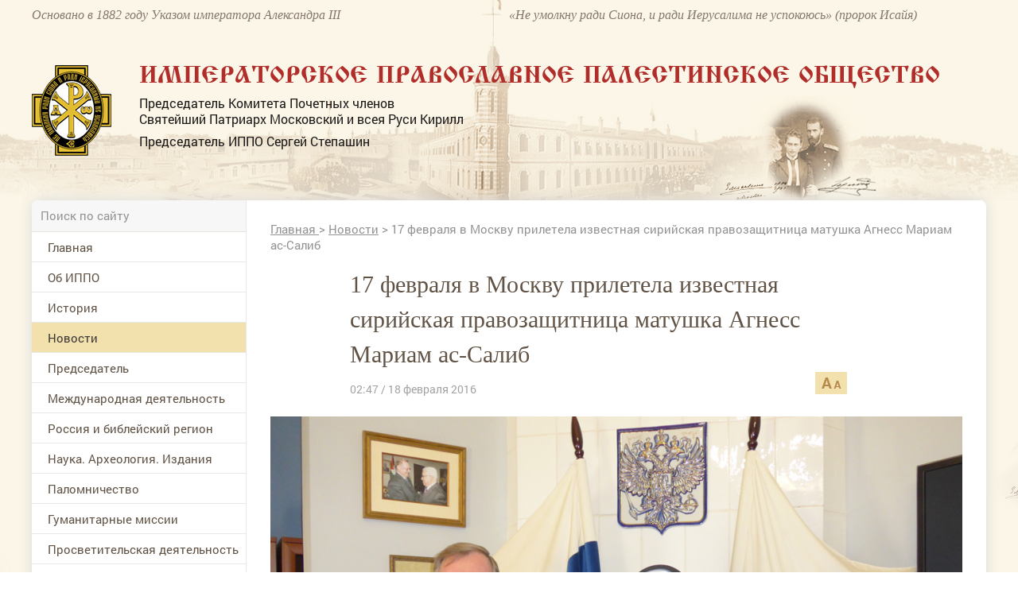

--- FILE ---
content_type: text/html; charset=utf-8
request_url: https://www.ippo.ru/news/article/17-fevralya-v-moskvu-priletela-izvestnaya-siriyska-307080
body_size: 51629
content:


<!DOCTYPE HTML>
<html>
<head>
    <meta charset="UTF-8"/>
    <meta name="viewport" content="width=device-width, initial-scale=1">
    <meta http-equiv="content-type" content="text/html"/>

    <meta content="IE=Edge" http-equiv="X-UA-Compatible">
    <link rel="stylesheet" type="text/css" href="/media/front/css/normalize.css"/>
    <link rel="stylesheet" type="text/css" href="/media/front/css/simplegrid.css"/>

    <link rel="stylesheet" type="text/css" href="/media/front/css/fonts.css"/>
    <link rel="stylesheet" type="text/css" href="/media/front/css/style.css?1"/>
    <link rel="stylesheet" type="text/css" href="/media/front/css/small.css"/>
    <link rel="stylesheet" type="text/css" href="/media/front/css/pad.css?1"/>
    <link rel="stylesheet" type="text/css" href="/media/front/css/tab.css"/>
    <link rel="stylesheet" type="text/css" href="/media/front/css/mobile.css"/>

    <!--[if IE]>
    <script type="text/javascript" src="/media/front/js/jquery-1.11.3.min.js?v=2"></script>
    <![endif]-->
    <!--[if lt IE 9]>
    <script type="text/javascript" src="/public/js/jquery.placeholder.min.js?v=2"></script>
    <script type="text/javascript" src="/media/front/js/ie.js"></script>
    <![endif]-->
    <!--[if !IE]><!-->
    <script type="text/javascript" src="/media/front/js/jquery-2.1.3.min.js?v=2"></script>
    <link href="http://code.jquery.com/ui/1.10.2/themes/smoothness/jquery-ui.css" rel="Stylesheet"></link>

    <script src="http://code.jquery.com/ui/1.10.2/jquery-ui.js"></script>
    <script type="text/javascript" src="/media/front/js/jquery.cookie.js"></script>    <!--<![endif]-->
    <!--<script type="text/javascript" src="/media/front/js/jquery-ui.min.js"></script>-->

    <script type="text/javascript" src="/media/front/js/main.js"></script>
    <script type="text/javascript" src="/media/front/js/slider.js"></script>
    <script type="text/javascript" src="/media/front/js/popup.js"></script>
    <script type="text/javascript" src="/media/front/js/ui.datepicker.js"></script>

    <link rel="stylesheet" type="text/css" href="/media/front/css/datepicker.css"/>


    <title>17 февраля в Москву прилетела известная сирийская правозащитница матушка Агнесс Мариам ас-Салиб</title>

            <link rel='amphtml' href='https://www.ippo.ru/news/article/17-fevralya-v-moskvu-priletela-izvestnaya-siriyska-307080/amp'/>
    

    <meta name="keywords" content="Новости, матушка Агнесс, Сирия, Степашин С.В., Богданов М.Л., премия «Фемида», Ближний Восток,"/>
    <meta name="description" content="В Центре ИППО ее принял Сергей Степашин, а в МИДе РФ -  заместитель министра иностранных дел, зампред ИППО Михаил Богданов."/>
    <meta property="og:image" content="https://www.ippo.ru/public/article/images/5940f97eddeeb0f32cc8fb8ac27ca80bb2208008.png"/>
    <meta property="og:title" content="17 февраля в Москву прилетела известная сирийская правозащитница матушка Агнесс Мариам ас-Салиб"/>
    <meta property="og:description" content="В Центре ИППО ее принял Сергей Степашин, а в МИДе РФ -  заместитель министра иностранных дел, зампред ИППО Михаил Богданов."/>


    <meta name="twitter:card" content="summary_large_image">
    <meta name="twitter:site" content="@C09879247">
    <meta name="twitter:creator" content="@C09879247">
    <meta name="twitter:domain" content="ippo.ru">
    <meta class="meta_image" name="twitter:image:src" content="https://www.ippo.ru/public/article/images/5940f97eddeeb0f32cc8fb8ac27ca80bb2208008.png">



    <meta class="meta_title" name="twitter:title" content="17 февраля в Москву прилетела известная сирийская правозащитница матушка Агнесс Мариам ас-Салиб">



    <meta class="meta_desc" name="twitter:description" content="В Центре ИППО ее принял Сергей Степашин, а в МИДе РФ -  заместитель министра иностранных дел, зампред ИППО Михаил Богданов.">

    <meta class="meta_url" name="twitter:url" content="https://www.ippo.ru//news/article/17-fevralya-v-moskvu-priletela-izvestnaya-siriyska-307080">


    <style>
        h1 {
            font-size: 3em;
        }

        .incut {
            font-size: 16px;
        }
        .c-39black .incut{
            font-size: 14px;
            line-height: 15px;
        }
        .incutpad .ileft {padding-right:15px;padding-top:20px;}
        .incutpad .iright {padding-left:30px;padding-top:20px; }
         .iright {float:right;}
        .incutimg {padding-right:10px; width:110px;}


        .incut16 {
            font-size: 16px;
        }

        .b-text-content__inject {
            width: auto;
            float: none;
        }

        .b-text-content__inject_left {
            margin-right: 0;
            float: none;
        }

        .b-text-content__inject_right {
            margin-left: 0;
            float: none;
        }

        .b-text-content__inject {
            background-color: #f5f7f8;
            padding: 20px 22px;
            width: 226px;
        }

        .b-text-content__inject__link {
            color: #03659f;
            text-decoration: none;
        }

        .b-text-content__inject_left {
            float: left;
            margin: 0 30px 10px 0;
        }

        .b-text-content__inject_right {
            float: right;
            margin: 0 0 10px 30px;
        }

        .articlebody P {
            margin-top: 15px;
        }

        .articlebody img {
            height: auto;

            max-width: 100%;
            display: inline-block;
        }

        .video-container {
            margin: 0 auto;
            width: 100%;
            text-align: center;
        }

        .articlebody iframe {

            height: 450px;

            max-width: 600px;
            width: 100%;
            display: inline-block;
        }

        .dayslink:hover {
            text-decoration: underline;
            color: black;
        }

        @media (max-width: 700px) {
            .hide700 {
                display: none;
            }
        }

        .mobileMenuBlock {

            background: #b7894c url(/media/front/images/main/i/mobile-menu.png) no-repeat center center !important;}

    </style>


</head>

<body>
           <!--LiveInternet counter--><script type="text/javascript">new Image().src = "//counter.yadro.ru/hit?r" + escape(document.referrer) + ((typeof(screen)=="undefined")?"" : ";s"+screen.width+"*"+screen.height+"*" + (screen.colorDepth?screen.colorDepth:screen.pixelDepth)) + ";u"+escape(document.URL) + ";h"+escape(document.title.substring(0,80)) + ";" +Math.random();</script><!--/LiveInternet-->   
<div id="container">


<div id="headerWrap">
    <header class="pt10">
        <div class="col-1-2 pad-col-1-2 c-85brown ffi fs-16 lh-18 hide-on-pad">
            Основано в 1882 году Указом императора Александра III
        </div>

        <div class="col-1-2 pad-col-1-2 c-85brown ffi fs-16 lh-18 hide-on-pad">
            «Не умолкну ради Сиона, и ради Иерусалима не успокоюсь» (пророк Исайя)
        </div>

        <div class="pad-col-1-1 mobile-col-1-1 col-1-1 pt54 pad-pt3">
            <div class="col-1-12 mobile-col-2-12 pad-col-2-12">
                <a href="/">
                    <img src="/media/front/images/logo.png">
                </a>

            </div>

            <div class="col-11-12 pl-35 pad-pl10 mobile-col-70 pad-col-70">

                <div class="ffizhr c-red fs-30 ttu lh-30 mob-fs-14 pad-lh-16 pad-pt15 pad-fs-18">Императорское
                    Православное
                    Палестинское Общество
                </div>
                <div class="c-black fs-16 lh-20 pt8 hide-on-mobile">
                    <p>Председатель Комитета Почетных членов</p>

                    <p>Святейший Патриарх Московский и всея Руси Кирилл</p>

                    <p class="pt8">Председатель ИППО Сергей Степашин</p>
                </div>
            </div>

            <div class="mobile-col-13_33 pad-col-13_33 show-on-pad">
                <div data-action="showMenu" class="mobileMenuBlock">
                    <div id="mobileMenu" class="mobileMenu" style="display: none;">
                        <i data-action="hideMenu" class="icon close"></i>

                        <div class="pad-col-1-1 mobile-col-1-1 col-1-1 ">

                            <form class="searchForm" name="form1" method="post" action="/search">
                                <input class="searchTop" type="text" id=search name="text" placeholder="Поиск по сайту">
                                <button class="icon search" onClick="if ($('#search').val()!='') {document.forms.form1.submit();}
        return false;"></button>
                            </form>


                            <div id="mobNOaside1" style="padding-bottom: 30px;">
<menu >


                                    

                <li  id="limob83" ><a   href="/"

                                                                  >Главная</a>

        
        </li>

                                

                <li  id="limob118" ><a   href="/about/"

                                                                  >Об ИППО</a>

        <ul>
            <li> <a href="/about/archive/subrubric/991"  > Устав, документы</a>

            

        
            <li> <a href="/about/archive/subrubric/989"  > Структура</a>

            

        
            <li> <a href="/about/article/sovet-ippo-200313"  > Совет ИППО</a>

            

        
            <li> <a href="/about/article/komitet-pochetnyh-chlenov-200312"  > Комитет Почетных членов ИППО</a>

            

        
            <li> <a href="/about/article/popechitelskiy-sovet-200462"  > Попечительский совет ИППО</a>

            

        
            <li> <a href="http://www.ippo.ru/about/article/zayavlenie-anketa-dlya-vstupleniya-v-ippo-403680"  > Заявление-анкета для вступления в ИППО</a>

            

        
            <li> <a href="http://www.ippo.ru/moscow/article/o-poryadke-uplaty-vstupitelnyh-i-chlenskih-vznosov-403662"  > Уплата взносов</a>

            

        
            <li> <a href="/about/archive/subrubric/1024"  > Членские и почётные знаки ИППО</a>

            

        
            <li> <a href="/about/article/blagotvoritelyam-200307"  > Благотворителям</a>

            

        
            <li> <a href="/p/contacts"  > Контакты</a>

            

        </ul>
        </li>

                                

                <li  id="limob150" ><a   href="/historyippo/"

                                                                  >История</a>

        <ul>
            <li> <a href="http://www.ippo.ru/historyippo/article/o-nazvanii-obschestva-200356"  > О названии Общества</a>

            

        
            <li> <a href="/historyippo/archive/subrubric/1010"  > Присутствие России в Святой Земле</a>

            

        
            <li> <a href="/historyippo/archive/subrubric/1011"  > История ИППО</a>

            

        
            <li> <a href="/historyippo/archive/subrubric/1012"  > Первые Председатели ИППО</a>

            

        
            <li> <a href="/historyippo/archive/subrubric/1013"  > Прославленные в лике святых</a>

            

        
            <li> <a href="/historyippo/archive/subrubric/1014"  > Благотворители ИППО</a>

            

        
            <li> <a href="/historyippo/archive/subrubric/1015"  > Русская Палестина</a>

            

        
            <li> <a href="/historyippo/archive/subrubric/1016"  > ИППО и паломничество</a>

            

        
            <li> <a href="/historyippo/archive/subrubric/1017"  > Школьная деятельность ИППО</a>

            

        
            <li> <a href="/historyippo/archive/subrubric/1018"  > Востоковедение</a>

            

        
            <li> <a href="/historyippo/archive/subrubric/1019"  > ИППО в Бари</a>

            

        
            <li> <a href="/historyippo/archive/subrubric/1020"  > ИППО в России</a>

            

        
            <li> <a href="/historyippo/archive/subrubric/1021"  > In Memoriam</a>

            

        
            <li> <a href="/historyippo/archive/subrubric/1022"  > Династия Романовых</a>

            

        </ul>
        </li>

                                

                <li class='opened' id="limob100" ><a  class='active' href="/news/"

                                                                  >Новости</a>

        
        </li>

                                

                <li  id="limob133" ><a   href="http://www.ippo.ru/predsedatel/"

                                                                  >Председатель </a>

        
        </li>

                                

                <li  id="limob114" ><a   href="/world/"

                                                                  >Международная деятельность</a>

        
        </li>

                                

                <li  id="limob132" ><a   href="/russia/"

                                                                  >Россия и библейский регион</a>

        
        </li>

                                

                <li  id="limob115" ><a   href="/science/"

                                                                  >Наука. Археология. Издания</a>

        
        </li>

                                

                <li  id="limob116" ><a   href="/pilgrimage/"

                                                                  >Паломничество</a>

        
        </li>

                                

                <li  id="limob138" ><a   href="/humanitarian/"

                                                                  >Гуманитарные миссии </a>

        
        </li>

                                

                <li  id="limob167" ><a   href="/outreach/"

                                                                  >Просветительская деятельность</a>

        
        </li>

                                

                <li  id="limob131" ><a   href="/youth/"

                                                                  >Молодежные проекты</a>

        
        </li>

                                

                <li  id="limob135" ><a   href="/moscow/"

                                                                  >Московское региональное отделение </a>

        
        </li>

                                

                <li  id="limob136" ><a   href="/foreign/"

                                                                  >Зарубежные и региональные отделения </a>

        
        </li>

                                

                <li  id="limob137" ><a   href="/israel/"

                                                                  >ИППО в Государстве Израиль</a>

        
        </li>

                                

                <li  id="limob143" ><a   href="/ruspal/"

                                                                  >Русская Палестина</a>

        
        </li>

                                

                <li  id="limob140" ><a   href="/protection"

                                                                  >Общественный центр ИППО по защите христиан на Ближнем Востоке и в Северной Африке</a>

        
        </li>

                                

                <li  id="limob170" ><a   href="/kultura-i-iskusstvo/"

                                                                  >Культура и искусство</a>

        
        </li>

                                

                <li  id="limob139" ><a   href="/museum/"

                                                                  >Музей истории ИППО</a>

        
        </li>

                                

                <li  id="limob85" ><a   href="/p/contacts"

                                                                  >Контакты</a>

        
        </li>

                                

                <li  id="limob166" ><a   href="/english/"

                                                                  >Pages in English</a>

        
        </li>

                                

                <li  id="limob171" ><a   href="/contest"

                                                                  >Конкурс</a>

        
        </li>

        <!--li><a href="/">Главная</a></li>
    <li class="opened">
        <a class="active" href="/" data-action="menuItem">Об ИППО</a>
        <ul>
            <li><a href="/"> История создания</a></li>
            <li><a class="active" href="/"> Структура ИППО</a></li>
            <li><a href="/"> Правила вступления в ИППО</a></li>
            <li><a href="/"> Устав, документы</a></li>
            <li><a href="/"> Благотворителям</a></li>
            <li><a href="/"> Подраздел 1</a></li>
            <li><a href="/"> Подраздел 2</a></li>

        </ul>
    </li-->

    </ul>


</menu>
  
</div>










                            <div class="pad-col-1-1 mobile-col-1-1 col-1-1 socialBlock">


                            </div>
                        </div>

                    </div>
                </div>

            </div>

            <div class="pad-col-1-1 mobile-col-1-1 col-1-1 show-on-mobile pt10"></div>

        </div>

        <span class="cp peppersTitle" title="Елизавета Федоровна и Сергей Александрович Романовы"></span>
        <span class="cp peppersTitle" title="Елизавета Федоровна и Сергей Александрович Романовы"></span>

        <div class="pad-col-1-1 mobile-col-1-1 col-1-1 pt53 pad-pt12 hide-on-mobile"></div>
        <div class="clear"></div>
    </header>
</div>

<div id="main_bg">
    <div id="containerInner" class="grid">
        <div id="shadowInner" class="col-1-1 pad-col-1-1 mobile-col-1-1 ">
            <main class="pad-col-1-1 mobile-col-1-1 col-1-1">

                <div class="pad-col-1-1 mobile-col-1-1 col-1-1">
                    <div class="col-22_5 mobile-col-1-1 pad-col-1-1 lineBottom hide-on-pad">

                        <form class="searchForm" name="form2" method="post" action="/search">
                            <input class="searchTop" type="text" id=search2 name="text" placeholder="Поиск по сайту">
                            <button class="icon search" onClick="if ($('#search2').val()!='') {document.forms.form2.submit();}
        return false;"></button>
                        </form>
                    </div>



                            <style>
            #contentBlock {margin-top: -51px;}
        </style>






                </div>

                <div class="pad-col-1-1 mobile-col-1-1 col-1-1">
                    <div id="leftColumn" class="col-22_5 mobile-col-1-1 pad-col-1-1">

                        <div class=" pad-col-1-1 mobile-col-1-1 col-1-1 ">
                                                    </div>

                        <div class="pad-col-1-1 mobile-col-1-1 col-1-1 hide-on-pad">


                            <div id="NOaside1" style="padding-bottom: 30px;">
<menu >


                                    

                <li  id="limain83" ><a   href="/"

                                                                  >Главная</a>

        
        </li>

                                

                <li  id="limain118" ><a   href="/about/"

                                                                  >Об ИППО</a>

        <ul>
            <li> <a href="/about/archive/subrubric/991"  > Устав, документы</a>

            

        
            <li> <a href="/about/archive/subrubric/989"  > Структура</a>

            

        
            <li> <a href="/about/article/sovet-ippo-200313"  > Совет ИППО</a>

            

        
            <li> <a href="/about/article/komitet-pochetnyh-chlenov-200312"  > Комитет Почетных членов ИППО</a>

            

        
            <li> <a href="/about/article/popechitelskiy-sovet-200462"  > Попечительский совет ИППО</a>

            

        
            <li> <a href="http://www.ippo.ru/about/article/zayavlenie-anketa-dlya-vstupleniya-v-ippo-403680"  > Заявление-анкета для вступления в ИППО</a>

            

        
            <li> <a href="http://www.ippo.ru/moscow/article/o-poryadke-uplaty-vstupitelnyh-i-chlenskih-vznosov-403662"  > Уплата взносов</a>

            

        
            <li> <a href="/about/archive/subrubric/1024"  > Членские и почётные знаки ИППО</a>

            

        
            <li> <a href="/about/article/blagotvoritelyam-200307"  > Благотворителям</a>

            

        
            <li> <a href="/p/contacts"  > Контакты</a>

            

        </ul>
        </li>

                                

                <li  id="limain150" ><a   href="/historyippo/"

                                                                  >История</a>

        <ul>
            <li> <a href="http://www.ippo.ru/historyippo/article/o-nazvanii-obschestva-200356"  > О названии Общества</a>

            

        
            <li> <a href="/historyippo/archive/subrubric/1010"  > Присутствие России в Святой Земле</a>

            

        
            <li> <a href="/historyippo/archive/subrubric/1011"  > История ИППО</a>

            

        
            <li> <a href="/historyippo/archive/subrubric/1012"  > Первые Председатели ИППО</a>

            

        
            <li> <a href="/historyippo/archive/subrubric/1013"  > Прославленные в лике святых</a>

            

        
            <li> <a href="/historyippo/archive/subrubric/1014"  > Благотворители ИППО</a>

            

        
            <li> <a href="/historyippo/archive/subrubric/1015"  > Русская Палестина</a>

            

        
            <li> <a href="/historyippo/archive/subrubric/1016"  > ИППО и паломничество</a>

            

        
            <li> <a href="/historyippo/archive/subrubric/1017"  > Школьная деятельность ИППО</a>

            

        
            <li> <a href="/historyippo/archive/subrubric/1018"  > Востоковедение</a>

            

        
            <li> <a href="/historyippo/archive/subrubric/1019"  > ИППО в Бари</a>

            

        
            <li> <a href="/historyippo/archive/subrubric/1020"  > ИППО в России</a>

            

        
            <li> <a href="/historyippo/archive/subrubric/1021"  > In Memoriam</a>

            

        
            <li> <a href="/historyippo/archive/subrubric/1022"  > Династия Романовых</a>

            

        </ul>
        </li>

                                

                <li class='opened' id="limain100" ><a  class='active' href="/news/"

                                                                  >Новости</a>

        
        </li>

                                

                <li  id="limain133" ><a   href="http://www.ippo.ru/predsedatel/"

                                                                  >Председатель </a>

        
        </li>

                                

                <li  id="limain114" ><a   href="/world/"

                                                                  >Международная деятельность</a>

        
        </li>

                                

                <li  id="limain132" ><a   href="/russia/"

                                                                  >Россия и библейский регион</a>

        
        </li>

                                

                <li  id="limain115" ><a   href="/science/"

                                                                  >Наука. Археология. Издания</a>

        
        </li>

                                

                <li  id="limain116" ><a   href="/pilgrimage/"

                                                                  >Паломничество</a>

        
        </li>

                                

                <li  id="limain138" ><a   href="/humanitarian/"

                                                                  >Гуманитарные миссии </a>

        
        </li>

                                

                <li  id="limain167" ><a   href="/outreach/"

                                                                  >Просветительская деятельность</a>

        
        </li>

                                

                <li  id="limain131" ><a   href="/youth/"

                                                                  >Молодежные проекты</a>

        
        </li>

                                

                <li  id="limain135" ><a   href="/moscow/"

                                                                  >Московское региональное отделение </a>

        
        </li>

                                

                <li  id="limain136" ><a   href="/foreign/"

                                                                  >Зарубежные и региональные отделения </a>

        
        </li>

                                

                <li  id="limain137" ><a   href="/israel/"

                                                                  >ИППО в Государстве Израиль</a>

        
        </li>

                                

                <li  id="limain143" ><a   href="/ruspal/"

                                                                  >Русская Палестина</a>

        
        </li>

                                

                <li  id="limain140" ><a   href="/protection"

                                                                  >Общественный центр ИППО по защите христиан на Ближнем Востоке и в Северной Африке</a>

        
        </li>

                                

                <li  id="limain170" ><a   href="/kultura-i-iskusstvo/"

                                                                  >Культура и искусство</a>

        
        </li>

                                

                <li  id="limain139" ><a   href="/museum/"

                                                                  >Музей истории ИППО</a>

        
        </li>

                                

                <li  id="limain85" ><a   href="/p/contacts"

                                                                  >Контакты</a>

        
        </li>

                                

                <li  id="limain166" ><a   href="/english/"

                                                                  >Pages in English</a>

        
        </li>

                                

                <li  id="limain171" ><a   href="/contest"

                                                                  >Конкурс</a>

        
        </li>

        <!--li><a href="/">Главная</a></li>
    <li class="opened">
        <a class="active" href="/" data-action="menuItem">Об ИППО</a>
        <ul>
            <li><a href="/"> История создания</a></li>
            <li><a class="active" href="/"> Структура ИППО</a></li>
            <li><a href="/"> Правила вступления в ИППО</a></li>
            <li><a href="/"> Устав, документы</a></li>
            <li><a href="/"> Благотворителям</a></li>
            <li><a href="/"> Подраздел 1</a></li>
            <li><a href="/"> Подраздел 2</a></li>

        </ul>
    </li-->

    </ul>


</menu>
  
</div>








                            <div class=" pad-col-1-1 mobile-col-1-1 col-1-1 ">
                                <div class="adv mbottom30"><noindex>

   

        <div   id="banner_left_269_2" style="overflow:auto; margin-bottom:15px;">
                <p style="text-align: center;">
	<a href="https://www.ippo.ru/news/article/dokumentalnyy-film-rossiya-v-svyatoy-zemle-411107"><img alt="Документальный фильм &quot;Россия в Святой Земле&quot;" src="/public/wysiwyg/images/%D0%B1%D0%B0%D0%BD%D0%BD%D0%B5%D1%80-%D1%84%D0%B8%D0%BB%D1%8C%D0%BC(1).jpg" style="width: 320px; height: 453px;" /></a></p>        </div>

    </noindex></div>                            </div>


                            



                                

<div class="col-1-1 pad-col-1-1 mobile-col-1-1 pl-20 pr-20 pb30">
    


    <div class="pad-col-1-1 mobile-col-1-1 col-1-1 bc-white b4brown pl-14 pr-14 mt30"

        
        >

        <div
            
            >

            <a class="pad-col-1-1 mobile-col-1-1 col-1-1" href="/history/" style="padding-bottom: 20px;">
                <div class="pad-col-1-1 mobile-col-1-1 col-1-1  pt16">
                    <span class="ttu fs-14 c-b7red ffg small-fs-12 ">Этот день в истории ИППО</span>
                </div>
            </a>


                            
                            
                            
                            
                            
                            
                            
                            
                            
                            
                            
                            
                            
                            
                            
                            
                            
                            
                            
                    <h5 class="pad-col-1-1 mobile-col-1-1 col-1-1 c-black fs-14 lh-18 pb20 pt6 mob-lh-17 small-lh-20 small-fs-14 mob-pt3 mob-pb13">

                        <b>27 января 1895</b>
                                                    (15 января )
                        
                         в Твери открыт отдел ИППО.                    </h5>


                
                            
                            
                            
                            
            

            
            </a>
        </div>
    </div>

    <div class="pad-col-1-1 mobile-col-1-1 col-1-1 tr pt15">
        <a href="/history" class="allLinkText">
            Архив
        </a>
    </div>



    </div class="col-1-1 pad-col-1-1 mobile-col-1-1 pl-20 pr-20 pb30">



                                <div class=" pad-col-1-1 mobile-col-1-1 col-1-1 ">
                                    <div class="adv mbottom30"><noindex>

   

        <div   id="banner_left_269_3" style="overflow:auto; margin-bottom:15px;">
                <p>
	<a href="https://www.ippo.ru/public/wysiwyg/files/%D0%98%D0%9F%D0%9F%D0%9E%20-%20%D0%A1%D0%90%D0%98%CC%86%D0%A2%20%D0%9A%D0%90%D0%9B%D0%95%D0%9D%D0%94%D0%90%D0%A0%D0%AC%202025%20%D0%B3%D0%BE%D0%B4.pdf" target="_blank">
<img alt="" src="/public/wysiwyg/images/%D0%B1%D0%B0%D0%BD%D0%BD%D0%B5%D1%80_%D0%BF%D0%B0%D0%BB%D0%BE%D0%BC.jpeg" style="width:
269px; height: 171px;" /></a></p>        </div>

    </noindex></div>                                </div>

                                
    <div class="col-1-1 pad-col-1-1 mobile-col-1-1 pr-20 pl-20 pt25 bc-f7 pb30">
        <div class="col-1-1 pad-col-1-1 mobile-col-1-1 lineBottom pb7 ttu fs-14 c-b7red ffg small-fs-12 ">
            Только у нас
        </div>



        


                <a class="pad-col-1-1 mobile-col-1-1 col-1-1 pt20" href="http://www.ippo.ru/russia/article/zavety-miloserdiya-velikoy-knyagini-elizavety-fedo-402475">
                                                                <div class="col-1-1 pad-col-1-1 mobile-col-1-1">
                            <img src="/public/teaser/images/02f7b42482dfbe3b7f5a521746cf42ecac96b216.png" />                        </div>

                    
                    <div class="pad-col-1-1 mobile-col-1-1 col-1-1 fs-14 c-black lh-17 h-tdu small-fs-14">
                        Заветы милосердия Великой Княгини Елизаветы Фёдоровны – от военного госпиталя до Гефсимании                    </div>
                </a>




                    


                <a class="pad-col-1-1 mobile-col-1-1 col-1-1 pt20" href="http://www.ippo.ru/historyippo/article/aggrushevoy-o-proektah-preobrazovaniya-shkol-pales-402141">
                                                                <div class="col-1-1 pad-col-1-1 mobile-col-1-1">
                            <img src="/public/teaser/images/b65c5dd4d8dcddec0104298945cb050bd2fdae3e.jpg" />                        </div>

                    
                    <div class="pad-col-1-1 mobile-col-1-1 col-1-1 fs-14 c-black lh-17 h-tdu small-fs-14">
                        А.Г.Грушевой: «О проектах преобразования школ Палестинского общества в Сирии и Палестине»                    </div>
                </a>




                    


                <a class="pad-col-1-1 mobile-col-1-1 col-1-1 pt20" href="http://www.ippo.ru/news/article/ministr-inostrannyh-del-rossii-sergey-lavrov-dal-i-402035">
                                                                <div class="col-1-1 pad-col-1-1 mobile-col-1-1">
                            <img src="/public/teaser/images/1c46ae4772afcb77903913f92013f4c6af222f19.png" />                        </div>

                    
                    <div class="pad-col-1-1 mobile-col-1-1 col-1-1 fs-14 c-black lh-17 h-tdu small-fs-14">
                        Министр иностранных дел России Сергей Лавров дал интервью интернет-сайту Императорского Православного Палестинского Общества                    </div>
                </a>




                            
    </div>




                                <div class=" pad-col-1-1 mobile-col-1-1 col-1-1 ">
                                                                    </div>

                                

<div class="col-1-1 pad-col-1-1 mobile-col-1-1 pr-20 pl-20 pt25 bc-f7 pb30 small-pl10 small-pr10">


    <div class="col-1-1 pad-col-1-1 mobile-col-1-1 lineBottom pb7 ttu fs-14 c-b7red ffg small-fs-12 ">
        Проекты
    </div>

    <div id="projectsSliderLeft"
         class="projectsSlider pad-col-1-1 mobile-col-1-1 col-1-1 mt20"
         data-max_item="160"
         data-min_margin="3"
         data-max_count="4"
         data-mobile_enable="1">

        <div class="slides pad-col-1-1 mobile-col-1-1 col-1-1 mob-pr70 mob-pl70">
            <div class="slider pad-col-1-1 mobile-col-1-1 col-1-1 ">

                
                    <a href="/humanitarian/" class="slide pad-col-1-1 mobile-col-1-1 col-1-1">
                                                <img src="/public/teaser/images/34b24058df99c52504323178f84ae05b10dd154d.jpg">

                        <div class="pad-col-1-1 mobile-col-1-1 col-1-1 c-black fs-16 lh-20 pt10 mob-pt4 small-fs-14 mob-lh-17 h-tdu">
                            Гуманитарные миссии                        </div>
                    </a>

                
                    <a href="/world/archive/subrubric/995" class="slide pad-col-1-1 mobile-col-1-1 col-1-1">
                                                <img src="/public/teaser/images/324791676a0edfa6b184334a3b3072e5a240579c.jpg">

                        <div class="pad-col-1-1 mobile-col-1-1 col-1-1 c-black fs-16 lh-20 pt10 mob-pt4 small-fs-14 mob-lh-17 h-tdu">
                            Возвращение собственности РФ                        </div>
                    </a>

                
                    <a href="/russia/archive/subrubric/998" class="slide pad-col-1-1 mobile-col-1-1 col-1-1">
                                                <img src="/public/teaser/images/2428c053ae1a7c4ecbe8d4e1bc2fddd959032845.jpg">

                        <div class="pad-col-1-1 mobile-col-1-1 col-1-1 c-black fs-16 lh-20 pt10 mob-pt4 small-fs-14 mob-lh-17 h-tdu">
                            Сохранение дерева Закхея в Иерихоне                        </div>
                    </a>

                
                    <a href="/pilgrimage/archive/subrubric/996" class="slide pad-col-1-1 mobile-col-1-1 col-1-1">
                                                <img src="/public/teaser/images/33583c34e0ca6f76a779e573f65df98ba8cd837c.jpg">

                        <div class="pad-col-1-1 mobile-col-1-1 col-1-1 c-black fs-16 lh-20 pt10 mob-pt4 small-fs-14 mob-lh-17 h-tdu">
                            Паломничество в Святую Землю                        </div>
                    </a>

                
                    <a href="/world/archive/subrubric/997" class="slide pad-col-1-1 mobile-col-1-1 col-1-1">
                                                <img src="/public/teaser/images/aff99cccfca6bb36f17af8569844ad32ff57fa1f.jpg">

                        <div class="pad-col-1-1 mobile-col-1-1 col-1-1 c-black fs-16 lh-20 pt10 mob-pt4 small-fs-14 mob-lh-17 h-tdu">
                            Поддержка христиан на Ближнем Востоке                        </div>
                    </a>

                
                    <a href="http://www.ippo.ru/uvekovechenie-pamyati-osnovateley-i-pervyh-predsedateley/" class="slide pad-col-1-1 mobile-col-1-1 col-1-1">
                                                <img src="/public/teaser/images/9813422cde8e864df5641cae8a2216e5d3e816f7.jpg">

                        <div class="pad-col-1-1 mobile-col-1-1 col-1-1 c-black fs-16 lh-20 pt10 mob-pt4 small-fs-14 mob-lh-17 h-tdu">
                            Увековечение памяти основателей и первых Председателей                        </div>
                    </a>

                



            </div>
        </div>
        <i class="icon left hide-on-mobile"></i>
        <i class="icon right hide-on-mobile"></i>
    </div>

</div>








                                <div class=" pad-col-1-1 mobile-col-1-1 col-1-1 ">
                                                                    </div>

                                



<script>
    cites = new Array();

        cites[1] = new Array();

    cites[1][1] = 'Можно ли найти в российской истории с древнейших времён что-либо более устойчивое и долгосрочное, чем духовное устремление русского народа к Святой Земле? Вслед за Крещением Руси, когда славянская душа после долгой языческой дрёмы только-только пробуждалась к христианской жизни, вошли в неё впервые и навсегда – вместе с Евангелием, молитвой и иконой – далёкие и с детства всем нам близкие слова и названия: Святая Земля, Иерусалим, Вифлеем.';
        cites[1][2] = '/science/article/kniga-rossiya-v-svyatoy-zemle-dokumenty-i-material-401719';
        cites[1][6] = '';
        cites[1][3] = 'Сергей Степашин';
        cites[1][4] = 'Председатель ИППО';
                    cites[1][5] = '/public/cite/images/ef99986f6e54807f6dd95c1d900276fc216cd2cf.jpg';
    

        cites[2] = new Array();

    cites[2][1] = 'Сегодня число христиан, подвергающихся различным формам преследований, включая убийства, издевательства и дискриминацию, достигает 200 миллионов человек. Поэтому в современном мире противодействие христианофобии становится весьма актуальной задачей. В рамках ООН, ЮНЕСКО, ОБСЕ, Совета Европы мы последовательно продвигаем задачи недопущения религиозной нетерпимости.';
        cites[2][2] = 'http://ippo.ru/news/article/vystuplenie-ministra-inostrannyh-del-rossii-sv-lav-308185';
        cites[2][6] = '';
        cites[2][3] = 'Сергей Лавров';
        cites[2][4] = 'Министр иностранных дел РФ, Почетный член ИППО';
                    cites[2][5] = '/public/cite/images/3d58b1c8348c669ef402b1c955d0c7d913d6a660.jpg';
    

        cites[3] = new Array();

    cites[3][1] = 'Как сохранить свободу человека? Как сохранить его способность отличать добро от зла, в том числе в мире политики, в общественной жизни, в мире искусства, в мире человеческого творчества? Как не заблудиться? Как за считанные дни не потерять своего первородства? Ответ только один — чтить Бога и прославлять Его, исполняя Его волю.';
        cites[3][2] = 'http://www.patriarchia.ru/db/text/4442497.html';
        cites[3][6] = ' target=_blank ';
        cites[3][3] = 'Кирилл';
        cites[3][4] = 'Патриарх Московский и всея Руси, Председатель Комитета Почетных членов ИППО';
                    cites[3][5] = '/public/cite/images/6531d5210e3a6af99123c1bc293f549ff5403164.jpg';
    

        cites[4] = new Array();

    cites[4][1] = 'Историческая традиция нашего многонационального народа – добрые отношения всех традиционных религий. Наша сила – в нашем единстве. У нас общие нравственные ценности, они восходят к десяти заповедям, которые Бог дал Моисею на Синайской горе. И вся этика наших народов, законодательство, сформированное на основе этой этики, восходит к тем Божественным заповедям.';
        cites[4][2] = 'http://www.ippo.ru/blogs/patriarh-moskovskiy-i-vseya-rusi-predsedatel-komit-401849';
        cites[4][6] = '';
        cites[4][3] = 'Кирилл';
        cites[4][4] = 'Патриарх Московский и всея Руси, Председатель Комитета Почетных членов ИППО';
                    cites[4][5] = '/public/cite/images/0a2325f0283be58d6e839effc508c71d7b12b0f3.jpg';
    

        cites[5] = new Array();

    cites[5][1] = 'Я здесь (на Святой Горе Афон) во второй раз и чувствую особую теплоту, доброту, самое лучшее отношение не только ко мне как к главе Российского государства, но и к русскому народу в целом. На Святой Горе Афон происходит очень важное и очень нужное для православного мира деяние. Это деяние связано с сохранением нравственных устоев нашего общества. В значительной степени вы являетесь источником этого благополучия и благодати.';
        cites[5][2] = 'http://www.ippo.ru/blogs/prezident-rossii-vladimir-putin-v-hode-posescheniy-401878';
        cites[5][6] = '';
        cites[5][3] = 'Владимир Путин';
        cites[5][4] = 'Президент России';
                    cites[5][5] = '/public/cite/images/446b936568099c60c745dd7c744e4920bac5b49b.jpg';
    

        cites[6] = new Array();

    cites[6][1] = 'Святая Гора ― это уникальный очаг Православия, христианства. Вот уже более тысячи лет здесь бережно хранятся и приумножаются духовные традиции и наши общие ценности. Согласен абсолютно, что эта роль Афона исключительно значима сегодня, когда Православие в России и в других странах, где его исповедуют, укрепляется. Православие укрепляется, помогает огромному числу людей обрести внутреннюю опору, в том числе и людям, проживающим в нашей стране, в России. Первому письменному упоминанию о русских на Святой Горе ― тысяча лет, что ещё раз подчёркивает важность этого особого места и для нынешней России. Многие века православные верующие нашей страны черпали на Афоне духовные силы и знания. Возрождая сегодня ценности патриотизма, историческую память, традиционную культуру, мы рассчитываем на упрочение наших отношений с Афоном. Отрадно, что год от года его посещают всё больше паломников из России, уже свыше 11 тысяч в год. Хотел бы поблагодарить вас за радушие и доброе отношение, которые здесь встречают наши соотечественники.';
        cites[6][2] = 'http://www.ippo.ru/blogs/prezident-rossii-vladimir-putin-may-21016-goda-401879';
        cites[6][6] = '';
        cites[6][3] = 'Владимир Путин';
        cites[6][4] = 'Президент России';
                    cites[6][5] = '/public/cite/images/196ba6376e46d6dc2c205b92fe76ead51317beb9.jpg';
    

        cites[7] = new Array();

    cites[7][1] = 'В России многонациональный народ. Россия не может быть не многонациональной и великой. Либо она великая и многонациональная, либо она мононациональная и не великая. Поэтому для того, чтобы она была великой, мы должны все вместе трудиться, а величие страны заключается не только в её экономике, но и в силе духа людей. Именно духовная жизнь и является предметом нашей с вами озабоченности.';
        cites[7][2] = 'http://www.ippo.ru/blogs/kirill-patriarh-moskovskiy-i-vseya-rusi-predsedate-401909';
        cites[7][6] = '';
        cites[7][3] = 'Кирилл';
        cites[7][4] = 'Патриарх Московский и всея Руси, Председатель Комитета Почетных членов ИППО';
                    cites[7][5] = '/public/cite/images/1d0de4ee98b49e8bc6788196e059df59acc1c062.jpg';
    

        cites[8] = new Array();

    cites[8][1] = 'Мир на протяжении истории, не обязательно в условиях государственного атеизма, неоднократно предлагал людям безбожные альтернативы. Современная массовая культура оправдывает человеческие страсти, проповедует относительность нравственных норм, пытается убедить в том, что христианское наследие – это архаика, достояние прошлого. Нам надо не защищаться – это оборонительная позиция, а смело и настойчиво учить вере. К счастью, в современной России в условиях религиозной свободы Церковь имеет возможность развивать все традиционные формы своего служения обществу, в первую очередь участвовать в воспитании и просвещении подрастающего поколения. Так мы деятельно созидаем будущее народа, вооружившись, по словам апостола Павла, мечом духовным, который есть Слово Божие (Еф. 6:17).';
        cites[8][2] = 'http://www.ippo.ru/blogs/mitropolit-krutickiy-i-kolomenskiy-yuvenaliy-poche-402004';
        cites[8][6] = '';
        cites[8][3] = 'Ювеналий';
        cites[8][4] = 'Митрополит Крутицкий и Коломенский, почетный член ИППО';
                    cites[8][5] = '/public/cite/images/2c70cb332d5a7ff603e6914b52581660cc8eca36.jpg';
    

        cites[9] = new Array();

    cites[9][1] = 'В нынешней весьма сложной ситуации на международной арене объективно возрастает роль гражданских обществ в поддержании атмосферы доверия и взаимопонимания, формировании положительной, устремлённой в будущее повестки дня международных контактов и в расширении гуманитарных обменов. Мы приветствуем начинания общественной дипломатии в интересах продвижения в международных делах культуры и ценностей равноправного, взаимовыгодного партнёрства.';
        cites[9][2] = 'http://www.ippo.ru/blogs/pochetnyy-chlen-ippo-ministr-inostrannyh-del-rossi-402277';
        cites[9][6] = '';
        cites[9][3] = 'Сергей Лавров';
        cites[9][4] = 'Министр иностранных дел РФ, Почетный член ИППО';
                    cites[9][5] = '/public/cite/images/ef8edb243634c5a3dd472a3a08efa045b1d12ff9.jpg';
    

        cites[10] = new Array();

    cites[10][1] = 'Многие сегодня задаются вопросом: почему стремление к справедливому мироустройству, которое сто лет назад декларировали революционеры, на деле обернулось жестокостью, междоусобной бранью и огромными человеческими жертвами? Думаю, лучшим ответом на этот вопрос являются слова Ф. М. Достоевского: «Если Бога нет, значит, всё позволено». Но, как предупреждает нас пророк Давид, если Господь не созиждет дом, напрасно трудятся строящие его (Пс. 126:1).  Главный урок, который все мы должны извлечь из опыта XX века, состоит в том, что невозможно построить справедливое и благополучное общество, отвергнув Бога и отказавшись от религиозных оснований человеческого бытия. Игнорирование духовного измерения жизни, нравственных ценностей, которые передаются из поколения в поколение, неизбежно приводит общество к утрате самой способности различения добра и зла, порождает нравственную вседозволенность и открывает путь проповедникам идеологии, согласно которой для достижения поставленной цели хороши все средства.';
        cites[10][2] = 'http://www.ippo.ru/blogs/svyateyshiy-patriarh-kirill-predsedatel-komiteta-p-402539';
        cites[10][6] = '';
        cites[10][3] = 'Кирилл';
        cites[10][4] = 'Патриарх Московский и всея Руси, Председатель Комитета Почетных членов ИППО';
                    cites[10][5] = '/public/cite/images/54bf6f4fbd86293837c577eca37c033624583871.jpg';
    

        cites[11] = new Array();

    cites[11][1] = 'История – комплексная наука, в которой нет места дилетантизму. Часто историками считают себя прочитавшие 5-6 книг на исторические темы. Но историком является только тот, кто владеет мастерством источниковедческого анализа. Ключ к постижению истории – умение работать с разными и многоязычными подчас источниками во всей их максимальной полноте, разнообразии. Без умолчаний и произвольной выборки материала. Надо уметь оценивать исторические процессы в комплексе, не выдёргивая явление из контекста... И в этой связи сейчас нужно решать важную задачу – создавать доступные верифицированные базы и банки данных (в том числе электронные), где будут содержаться только материалы с грифом «проверено». Это могут быть монографии, другие формы и жанры, но главное – они должны основываться на достоверных источниках, которые позволят делать объективные выводы. Причём не сглаживая противоречия, которые, несомненно, существуют в любом историческом процессе. Нужно прямо говорить о печальных страницах нашей истории, объяснять причины просчётов и преступлений и не умалчивать достижений, движителей побед.';
        cites[11][2] = 'http://www.ippo.ru/blogs/sergey-pavlovich-karpov-chlen-soveta-ippo-preziden-402559';
        cites[11][6] = '';
        cites[11][3] = 'Сергей Карпов';
        cites[11][4] = 'член Совета ИППО, президент исторического факультета МГУ, академик РАН, доктор исторических наук';
                    cites[11][5] = '/public/cite/images/02f732ef007fcbd37afa21979078688765d2e049.jpg';
    

        cites[12] = new Array();

    cites[12][1] = 'Воссоздание креста в память о Великом князе Сергее Александровиче является актом восстановления исторической справедливости. Но справедливость — это не линейные поиски того, кто прав, а кто виноват. Наверное, нет ни одной семьи на пространстве Руси, которая не была бы разделена в своё время революцией. И сегодня нам следует учиться у преподобномученицы Елисаветы Феодоровны, жены Сергея Александровича, простившей убийцу своего мужа. Ведь в конечном счёте именно такими проявлениями милосердия, любви и жертвенности держится единство любой человеческой общности, будь то семья, народ или государство.';
        cites[12][2] = 'http://www.ippo.ru/blogs/patriarh-moskovskiy-i-vseya-rusi-predsedatel-komit-402767';
        cites[12][6] = '';
        cites[12][3] = 'Кирилл';
        cites[12][4] = 'Патриарх Московский и всея Руси, Председатель Комитета Почетных членов ИППО';
                    cites[12][5] = '/public/cite/images/e55e5eccd8b350f4c62dc5cdf2222d61691432a4.jpg';
    

        cites[13] = new Array();

    cites[13][1] = 'Кровавые гонения на христиан в начале «просвещённого» (скажу с иронией) XXI века – это исторический прецедент. Длительное время сама тема преследования христиан игнорировалась и медийной, и международной повестками дня. Русская Православная Церковь практически в одиночестве говорила об этом на международных площадках. Сейчас удалось переломить непризнание геноцида, во многом и благодаря деятельности Императорского Православного Палестинского Общества.';
        cites[13][2] = 'http://www.ippo.ru/blogs/vladimir-legoyda-predsedatel-sinodalnogo-otdela-po-402857';
        cites[13][6] = '';
        cites[13][3] = 'Владимир Легойда';
        cites[13][4] = 'председатель Синодального отдела по взаимоотношениям Церкви с обществом и СМИ Московского Патриархата';
                    cites[13][5] = '/public/cite/images/83bd7eb61127d97cc524163f2778c78e0b42963f.JPG';
    

        cites[14] = new Array();

    cites[14][1] = 'Подворье уже живёт, здесь уже отдыхают первые паломники. Здесь будет музей, прекрасная библиотека, архив, который сохранился ещё с XIX века. Здесь будет воскресная школа, интересную выставку предлагает сделать Русская Духовная Миссия. И это естественно, поскольку паломнический центр – место, где можно будет просто вечером прийти отдохнуть вот в этом удивительном оазисе в центре Иерусалима. И очень приятно, что это происходит в этот год, потому что он для ИППО, которое я возглавляю, и для Русской Православной Церкви, да и для страны моей, очень знаменателен. Это и годовщина – 160 лет со дня рождения Великого князя Серия Александровича, который устроил это Подворье, и юбилей Русской Духовной Миссии – 170-летие, и 135-летие ИППО.';
        cites[14][2] = 'http://www.ippo.ru/israel/article/vozvraschenie-sergievskogo-podvorya--kak-eto-bylo--403421';
        cites[14][6] = '';
        cites[14][3] = 'Сергей Вадимович Степашин';
        cites[14][4] = 'Председатель Императорского Православного Палестинского Общества';
                    cites[14][5] = '/public/cite/images/555206122c373ab2d1decace77cfae863b3bea9f.jpg';
    

        cites[15] = new Array();

    cites[15][1] = 'Среди собственности Российской империи в Иерусалиме самое почитаемое подворье – Александровское, в связи с тем, что в нём находится третья по значимости христианская святыня – Порог Судных Врат. Напомню, первая святыня – это Храм Гроба Господня, вторая – Голгофа. В Александровском подворье есть церковь – храм Александра Невского.';
        cites[15][2] = 'http://www.ippo.ru/israel/article/vozvraschenie-sergievskogo-podvorya--kak-eto-bylo--403421';
        cites[15][6] = '';
        cites[15][3] = 'Игорь Рауфович Ашурбейли';
        cites[15][4] = 'Председатель Совета ИППО в государстве Израиль';
                    cites[15][5] = '/public/cite/images/a31bf4abab6a1d696a144bdf36756b2c44b2c275.jpg';
    

        cites[16] = new Array();

    cites[16][1] = 'Удивительное, красивое место, историческое место, куда ещё в далёком XIX веке приезжали паломники из РФ на Святую Землю, где они могли отдохнуть, привести себя в порядок и пойти по святым местам.';
        cites[16][2] = 'http://www.ippo.ru/israel/article/vozvraschenie-sergievskogo-podvorya--kak-eto-bylo--403421';
        cites[16][6] = '';
        cites[16][3] = 'Сергей Вадимович Степашин';
        cites[16][4] = 'Председатель Императорского Православного Палестинского Общества';
                    cites[16][5] = '/public/cite/images/7ba591c59ca8bd47043147bc55e77a9042b9f4c6.jpg';
    

        cites[17] = new Array();

    cites[17][1] = 'Сложно вернуть то, что уже отдано в третьи руки или перепродано. В отношении Сергиевского подворья нам просто повезло. Израиль передал его России безвозмездно. А администрация Президента России, Управление делами Президента и Росзагрансобственность за счёт бюджета РФ провели его полную реставрацию. Переговоры о передаче длились примерно два с половиной года. Большое спасибо премьер-министру Израиля Биньямину Нетаньяху за этот акт великодушия.';
        cites[17][2] = 'http://www.ippo.ru/israel/article/vozvraschenie-sergievskogo-podvorya--kak-eto-bylo--403421';
        cites[17][6] = '';
        cites[17][3] = 'Игорь Рауфович Ашурбейли';
        cites[17][4] = 'Председатель Совета ИППО в государстве Израиль';
                    cites[17][5] = '/public/cite/images/fb55af4b5c1924428b977496bfdf44235160ff03.jpg';
    

        cites[18] = new Array();

    cites[18][1] = 'В ближайших планах – юридическое оформление прав РФ на Александровское подворье. Затем можно было бы заняться и возвратом Елисаветинского подворья. Оба этих исторических здания находятся в Иерусалиме.';
        cites[18][2] = 'http://www.ippo.ru/israel/article/vozvraschenie-sergievskogo-podvorya--kak-eto-bylo--403421';
        cites[18][6] = '';
        cites[18][3] = 'Сергей Вадимович Степашин';
        cites[18][4] = 'Председатель Императорского Православного Палестинского Общества';
                    cites[18][5] = '/public/cite/images/391ba8d7c08ae3b3e9667f282ca4cc3aa6cf0bf6.jpg';
    

        cites[19] = new Array();

    cites[19][1] = 'Сергиевское подворье будет служить тем же целям, которым оно служило в XIX – начале XX вв. Здесь будет музей, прекрасная библиотека, здесь будет воскресная школа. Русская Духовная Миссия предлагает сделать интересную выставку.';
        cites[19][2] = 'http://www.ippo.ru/israel/article/vozvraschenie-sergievskogo-podvorya--kak-eto-bylo--403421';
        cites[19][6] = '';
        cites[19][3] = 'Сергей Вадимович Степашин';
        cites[19][4] = 'Председатель Императорского Православного Палестинского Общества';
                    cites[19][5] = '/public/cite/images/a9bd6eb6f9e59e81578fd70bed3df3e08e14b784.jpg';
    

        cites[20] = new Array();

    cites[20][1] = 'Сергиевское подворье имеет одно большое отличие от всех других многочисленных подворий, построенных Россией, причём построенных не только русскими императорами, но и великими князьями, и просто дворянами, и обычными людьми, которые приносили сюда много даров из России. Особенность Сергиевского подворья заключается в том, что на его территории нет храма. Здесь нет даже часовенки. Это – абсолютно светское культурно-историческое место, представляющее нашу страну в Святой Земле, в Русской Палестине.';
        cites[20][2] = 'http://www.ippo.ru/israel/article/vozvraschenie-sergievskogo-podvorya--kak-eto-bylo--403421';
        cites[20][6] = '';
        cites[20][3] = 'Игорь Рауфович Ашурбейли';
        cites[20][4] = 'Председатель Совета ИППО в государстве Израиль';
                    cites[20][5] = '/public/cite/images/1bc88af45258d3a39974fec8708c0f8e6b38c2e6.jpg';
    

        cites[21] = new Array();

    cites[21][1] = 'Россия как и тогда возвращается на Святую Землю с миром, добром и уважением. Это приветствуют и израильские власти. Вы видели, в каком страшном состоянии здесь всё было. А сегодня тут можно будет перекусить, отдохнуть, будет открыт музей, библиотека.';
        cites[21][2] = 'http://www.ippo.ru/israel/article/vozvraschenie-sergievskogo-podvorya--kak-eto-bylo--403421';
        cites[21][6] = '';
        cites[21][3] = 'Сергей Вадимович Степашин';
        cites[21][4] = 'Председатель Императорского Православного Палестинского Общества';
                    cites[21][5] = '/public/cite/images/ed5949309d53c8e18a52e4922f1b9e6f7a6f1008.jpg';
    

        cites[22] = new Array();

    cites[22][1] = 'Сегодня Сергиевское подворье – одна из архитектурных и историко-культурных жемчужин Святой Земли, и стоит оно на историческом месте – лучших землях Иерусалима, выбранных и приобретённых членами русской императорской фамилии.';
        cites[22][2] = 'http://www.ippo.ru/israel/article/vozvraschenie-sergievskogo-podvorya--kak-eto-bylo--403421';
        cites[22][6] = '';
        cites[22][3] = 'Игорь Рауфович Ашурбейли';
        cites[22][4] = 'Директор Императорского Православного Палестинского Общества в Государстве Израиль';
                    cites[22][5] = '/public/cite/images/802a9fc77547767103fc220b65722459d8e68a98.jpg';
    

        cites[23] = new Array();

    cites[23][1] = 'Русские – единственный народ, который никогда не приходил на Святую Землю с мечом и щитом. Мы продолжим эту традицию – приходить в Израиль не крестоносцами, а миротворцами, желающими установить культурные связи между нашими странами.';
        cites[23][2] = 'http://www.ippo.ru/israel/article/vozvraschenie-sergievskogo-podvorya--kak-eto-bylo--403421';
        cites[23][6] = '';
        cites[23][3] = 'Игорь Рауфович Ашурбейли';
        cites[23][4] = 'Председатель Совета ИППО в государстве Израиль';
                    cites[23][5] = '/public/cite/images/1026f172dc2802cc8938fdbf97d943901a46a88d.jpg';
    

        cites[24] = new Array();

    cites[24][1] = 'Голосование на Генеральной Ассамблее ООН по Иерусалиму стало хорошим уроком для Президента Трампа. Он оказался в полной политической изоляции. Не всё решают деньги. Политическому хамству был поставлен заслон.';
        cites[24][2] = 'http://www.ippo.ru/news/article/genassambleya-oon-v-chetverg-prinyala-rezolyuciyu--403661';
        cites[24][6] = '';
        cites[24][3] = 'Сергей Вадимович Степашин';
        cites[24][4] = 'Председатель Императорского Православного Палестинского Общества';
                    cites[24][5] = '/public/cite/images/c846adbcc3f4e9025524d1d0b885857c8dc15d3e.jpg';
    

        cites[25] = new Array();

    cites[25][1] = 'Я христианин из Ливана, и моё отношение к Путину во многом связано с этой деталью биографии. Не вмешайся Россия в сирийский конфликт, ливанские христиане были бы уже мертвы. Западные державы отнеслись к войне в Сирии как бюрократы. Для народов, живущих в регионе, такой подход губителен. Ливанским христианам бессердечный подход западных бюрократов к их проблеме отвратителен. При этом они видят, что Путин действительно вовлечён в проблему: он вмешался в конфликт, прекрасно понимая, какой критикой для него это всё обернётся.';
        cites[25][2] = '';
        cites[25][6] = '';
        cites[25][3] = 'Нассим Талеб';
        cites[25][4] = 'один из известнейших философов современности';
                    cites[25][5] = '/public/cite/images/5cd59c42d5859684f607b0f8b0c9f1fcdc130df5.jpg';
    

        cites[26] = new Array();

    cites[26][1] = 'В последнее время взаимодействие Русской Православной Церкви и Императорского Православного Палестинского Общества в деле оказания помощи страждущим христианам Ближнего Востока заметно активизировалось и приносит ощутимые плоды. Показательно, что ИППО как одна из старейших общественных организаций России, имеющая огромный опыт в гуманитарной сфере, верно оценила важность проекта такого уровня и первой из российских общественных организаций присоединилась к нему. Это позволило и самой организации ту большую работу, которую проводит ИППО на этом направлении, вывести на новый уровень как по масштабам оказываемой помощи, так и по вовлечённым организационным ресурсам.';
        cites[26][2] = '';
        cites[26][6] = '';
        cites[26][3] = 'Митрополит Иларион';
        cites[26][4] = '';
                    cites[26][5] = '/public/cite/images/e59ee095dc8d079db277a2e6009a10c1020efa1c.jpg';
    

        cites[27] = new Array();

    cites[27][1] = 'Именно из Византии в Древнюю Русь пришло христианство, сыгравшее определяющую роль в становлении русской государственности. Православная вера остаётся мощным объединяющим звеном для россиян и греков на протяжении более тысячи лет.';
        cites[27][2] = 'http://www.ippo.ru/news/article/sergey-lavrov-pravoslavnaya-vera-ostaetsya-moschny-404715';
        cites[27][6] = '';
        cites[27][3] = 'Сергей Лавров';
        cites[27][4] = 'Министр иностранных дел РФ, Почетный член ИППО';
                    cites[27][5] = '/public/cite/images/df3a903cae4bea2ac8b248c8dfa49979815d7311.jpg';
    

        cites[28] = new Array();

    cites[28][1] = 'Убеждён, чтобы достойно ответить на вызовы будущего, мы должны отстаивать справедливость, истину, правду, сохранить свою самобытность и идентичность, опираться на нашу культуру, историю, духовную, ценностную основу. Идти вперёд, впитывая всё новое и передовое, и оставаться Россией – навсегда';
        cites[28][2] = 'http://www.ippo.ru/news/article/prezident-rossii-vladimir-putin-vystupil-na-zaseda-403593';
        cites[28][6] = '';
        cites[28][3] = 'Владимир Путин';
        cites[28][4] = '';
                    cites[28][5] = '/public/cite/images/8bdaece4f6e190cf2dd3cb9a7d46ef55283e2afd.jpg';
    

        cites[29] = new Array();

    cites[29][1] = 'С греками нас связывает многовековая дружба и общая вера. Русские чтят православные святыни Греции, и мы организовывали паломнические поездки к этим святыням.';
        cites[29][2] = 'http://www.ippo.ru/world/article/intervyu-sergeya-stepashina-zhurnalu-shpigel-404755';
        cites[29][6] = '';
        cites[29][3] = 'Сергей Вадимович Степашин';
        cites[29][4] = 'Председатель Императорского Православного Палестинского Общества';
                    cites[29][5] = '/public/cite/images/4fcd03bb722df622737e49a51b1e488e16e88520.jpg';
    

        cites[30] = new Array();

    cites[30][1] = 'Вера без дел мертва есть (Иак. 2:26). Если мы не будем споспешествовать в добрых делах, то вера наша будет угасать, ибо добрые дела — как кислород, необходимый для того, чтобы пламя горело; а когда нет кислорода, пламя затухает, сколько бы горючего ни было. Точно так же и жизнь христианина затухает вне зависимости от сана, от положения в Церкви, от образованности, от всего, чем человек наполняет свой интеллект и свою жизнь, если нет добрых дел. Добрые дела — это кислород, без которого не может возгораться пламя веры, и да поможет нам святая преподобномученица Елисавета хотя бы частично повторить то, что она совершила, и стать наследниками ее славы — славы той, которая жизнь свою посвятила ближним. Собственно, это и есть идеал христианского бытия, и если каждый из нас будет стараться так жить, то жизнь наша изменится до неузнаваемости. Пусть пример преподобномученицы великой княгини Елисаветы укрепляет нас на всех путях наших нашей христианской жизни.';
        cites[30][2] = 'http://www.ippo.ru/news/article/slovo-svyateyshego-patriarha-kirilla-posle-liturgi-404814';
        cites[30][6] = '';
        cites[30][3] = 'Кирилл';
        cites[30][4] = 'Патриарх Московский и всея Руси, Председатель Комитета Почетных членов ИППО';
                    cites[30][5] = '/public/cite/images/7e3d5fd016a8fe9ab26f53394ab0db3837ea23d2.jpg';
    

        cites[31] = new Array();

    cites[31][1] = 'Непоправимый урон нанесен христианскому присутствию на Ближнем Востоке — святой земле для всех авраамических религий. История свидетельствует о том, что христиане, мусульмане и иудеи веками вместе жили на этой земле. И сегодня они в равной мере ответственны за сохранение мира. Говоря о преследовании христиан, нельзя обойти вниманием проблему Африки. Целый ряд государств южнее Сахары страдает от бесконтрольной деятельности экстремистских группировок. В Нигерии, в частности, совершается настоящий геноцид христиан. И я призываю всех людей доброй воли к тому, чтобы проблемы христиан в африканских странах не оставались без внимания.';
        cites[31][2] = '';
        cites[31][6] = '';
        cites[31][3] = 'Кирилл';
        cites[31][4] = 'Патриарх Московский и всея Руси, Председатель Комитета Почетных членов ИППО';
                    cites[31][5] = '/public/cite/images/ec1b943799a25fe3e7a9ef664bf5411b60e82b4d.jpg';
    

        cites[32] = new Array();

    cites[32][1] = 'Наш голос будет убедительным тогда, когда он будет совместным и солидарным. Уверен, что сообща мы можем свидетельствовать о том миротворческом призвании, за которое отвечаем перед Всевышним.';
        cites[32][2] = '';
        cites[32][6] = '';
        cites[32][3] = 'Кирилл';
        cites[32][4] = 'Патриарх Московский и всея Руси, Председатель Комитета Почетных членов ИППО';
                    cites[32][5] = '/public/cite/images/8960e35522060746bde57c7a5467549073106f68.jpg';
    

        cites[33] = new Array();

    cites[33][1] = '– После решения о том, что подворье будет использоваться Русской Православной Церковью и ИППО, ему, по сути, было возвращено историческое предназначение. Я, кстати, должен сказать огромное спасибо Игорю Ашурбейли, руководителю Фонда Антонина Капустина и представителю ИППО в Израиле, за то, что после ремонта, сделанного за счёт российского госбюджета, он сделал ещё один, вложив собственные внушительные средства. Сегодня Сергиевское подворье действительно является одним из самых привлекательных и красивых мест в Иерусалиме.';
        cites[33][2] = 'https://www.ippo.ru/news/article/sergey-stepashin-sergievskoe-podvore-stalo-odnim-i-409800';
        cites[33][6] = '';
        cites[33][3] = 'Сергей Вадимович Степашин';
        cites[33][4] = 'Председатель Императорского Православного Палестинского Общества';
                    cites[33][5] = '/public/cite/images/6fe9e3e06c3d8365a6243f2ad897096ba8bad4b8.jpg';
    

        cites[34] = new Array();

    cites[34][1] = '– При моей жизни и при жизни Игоря Ашурбейли Александровское подворье будет в собственности России, мы не оставим эту деятельность.';
        cites[34][2] = 'https://www.ippo.ru/news/article/igoryu-ashurbeyli-vruchena-odna-iz-vysshih-nagrad--412183';
        cites[34][6] = '';
        cites[34][3] = 'Сергей Вадимович Степашин';
        cites[34][4] = '';
                    cites[34][5] = '/public/cite/images/f32b22109ce94ea49979ce83cd08e0cf567cd2c0.jpg';
    

        cites[35] = new Array();

    cites[35][1] = '– Все те успехи, которых ИППО добилось за последние годы на Святой Земле, достигнуты во многом благодаря Игорю Ашурбейли. Здесь я хотел бы упомянуть Сергиевское подворье, которое стало «пилотным проектом» нашего взаимодействия с ИППО, значимым  объектом, возвращённым России, возвращённым Императорскому Православному Палестинскому обществу.';
        cites[35][2] = 'https://www.ippo.ru/news/article/igoryu-ashurbeyli-vruchena-odna-iz-vysshih-nagrad--412183';
        cites[35][6] = '';
        cites[35][3] = 'Председатель Отдела внешних церковных связей Московского патриархата митрополит Волоколамский Антоний';
        cites[35][4] = '';
                    cites[35][5] = '/public/cite/images/047f0d594da392c3bb707f642d600ee842b2be4e.png';
    
    cite_count =35;


            if (!$.cookie('cite')) {
                $.cookie('cite', 1)
            } else {
                $.cookie('cite', ($.cookie('cite') * 1) % cite_count+1)
            }
            ;



            current = $.cookie('cite');






            $.cookie('cite', current);


            show = current;



        </script>






<div class="col-1-1 pad-col-1-1 mobile-col-1-1 pr-20 pl-20 pt25 bc-f7 pb30 bc-fbbrown">
    <div class="col-1-1 pad-col-1-1 mobile-col-1-1 lineBottom pb7 ttu fs-14 c-b7red ffg small-fs-12 ">
        Цитата
    </div>


    <div class="col-1-1 pad-col-1-1 mobile-col-1-1 pt20">
        <div class="col-4-12 pr-5">
            <script>
                document.write('<img width=100 height=100 class="userAvatar" src="'+cites[show][5]+'">');

            </script>
        </div>

        <div class="col-8-12 pl-5 pt5">
            <span class="c-b7red fs-14 lh-17"><script>
                    //document.write('<a class="b-quote-right__name" href="'+cites[show][2]+'">');
                    document.write(cites[show][4]);
                    document.write('  <br> ' + cites[show][3]);
                    // document.write('</a>      <a class="b-quote-right__descr">'+cites[show][4]+'</a>');
                </script></span>
        </div>


        <div class="pad-col-1-1 mobile-col-1-1 col-1-1 c-black fs-14 lh-17 pt10 ">
            <script>
                // document.write('<a class="b-quote-right__content" style="display:block;" href="'+cites[show][2]+'">'+cites[show][1]+'</a>');
                document.write('<a  '+cites[show][6]+' href="'+cites[show][2]+'" class="pad-col-1-1 mobile-col-1-1 col-1-1 c-black  pt5 small-fs-14 mob-lh-17 small-lh-20 mob-pt3 h-61">');

                // document.write('<a class="b-quote-right__content" style="display:block;" href="'+cites[show][2]+'">'+cites[show][1]+'</a>');
                document.write(cites[show][1] + ' </a>');

            </script>
        </div>

        <div class="pad-col-1-1 mobile-col-1-1 col-1-1 pt19 tr mob-pt12">
            <a class="allLinkText fs-14r" href="/">
                Все цитаты
            </a>
        </div>
    </div>

</div>












                                <div class=" pad-col-1-1 mobile-col-1-1 col-1-1 ">
                                                                    </div>

                                <div class="pad-col-1-1 mobile-col-1-1 col-1-1 vtBlockLeft">
                                    <a target=_blank class="vt_billet bc-f2 pl-20 pr-20 pt12 pb11 center"
                                       href="/museum/">
                                        <div class="ffg fs-14 ttu c-b7red lh-17">Виртуальный тур
                                        </div>
                                        <div class="fs-14 c-black lh-17">Музей истории ИППО в Москве</div>
                                    </a>
                                </div>

                                <div class=" pad-col-1-1 mobile-col-1-1 col-1-1 ">
                                    <div class="adv mbottom30"><noindex>

   

        <div   id="banner_left_269_7" style="overflow:auto; margin-bottom:15px;">
                <p style="text-align: center;">
	<span style="font-family:arial,helvetica,sans-serif;"><span style="font-size:16px;"><a href="https://www.ippo.ru/3dtour/html5/index.html"><span style="color:#000000;">Музей истории ИППО в Москве. Виртуальный тур</span></a></span></span></p>        </div>

    </noindex></div>                                </div>


                                
    <div class="col-1-1 pad-col-1-1 mobile-col-1-1 pr-20 pl-20 pt25 bc-f7 pb30">
        <div class="col-1-1 pad-col-1-1 mobile-col-1-1 lineBottom pb7 ttu fs-14 c-b7red ffg small-fs-12 ">
            Популярные статьи
        </div>



                


                        <a class="pad-col-1-1 mobile-col-1-1 col-1-1 pt20" href="/news/article/zampred-ippo-rukovoditel-moskovskogo-regionalnogo--415179">
                                                                                        <div class="col-1-1 pad-col-1-1 mobile-col-1-1">
                                    <img src="/public/article/images/dd64f1237953391617ae054076dfd52f5d76e007.jpg" />                                </div>

                                                        <time
                                  class="fs-14 db lh-18 c-a3 tab-pt7 small-fs-14">  сегодня в 13:19                            </time>
                            <div class="pad-col-1-1 mobile-col-1-1 col-1-1 fs-14 c-black lh-17 h-tdu small-fs-14">
                                Зампред ИППО, руководитель Московского регионального отделения Общества Олег Шабуневич отмечен благодарностью Почётного члена ИППО, мэра Москвы Сергея Собянина                            </div>
                        </a>




                                    


                        <a class="pad-col-1-1 mobile-col-1-1 col-1-1 pt20" href="/news/article/deystvitelnye-chleny-ippo-prinyali-uchastie-v-ryad-415177">
                                                                                        <div class="col-1-1 pad-col-1-1 mobile-col-1-1">
                                    <img src="/public/article/images/bd764196693c050dc621ff836b48c74294b6a26d.png" />                                </div>

                                                        <time
                                  class="fs-14 db lh-18 c-a3 tab-pt7 small-fs-14">  сегодня в 09:35                            </time>
                            <div class="pad-col-1-1 mobile-col-1-1 col-1-1 fs-14 c-black lh-17 h-tdu small-fs-14">
                                Действительные члены ИППО приняли участие в ряде мероприятий, посвященных традициям Святок                            </div>
                        </a>




                                    


                        <a class="pad-col-1-1 mobile-col-1-1 col-1-1 pt20" href="/news/article/predsedatel-ippo-sergey-stepashin-pozdravil-s-dnem-415180">
                                                                                        <div class="col-1-1 pad-col-1-1 mobile-col-1-1">
                                    <img src="/public/article/images/f7aaf04737b2f150b01b7444b440e73740114867.png" />                                </div>

                                                        <time
                                  class="fs-14 db lh-18 c-a3 tab-pt7 small-fs-14">  сегодня в 13:41                            </time>
                            <div class="pad-col-1-1 mobile-col-1-1 col-1-1 fs-14 c-black lh-17 h-tdu small-fs-14">
                                Председатель ИППО Сергей Степашин поздравил с днём рождения руководителя Башкортостанского отделения Общества Рамиля Байтимирова                            </div>
                        </a>




                                                                                    
        <div class="pad-col-1-1 mobile-col-1-1 col-1-1 tr pt25">
            <a class="allLinkText fs-14r" href="/archive/tab/read">
                Топ 50
            </a>
        </div>
    </div>




                                <div class=" pad-col-1-1 mobile-col-1-1 col-1-1 ">
                                    <div class="adv mbottom30"><noindex>

   

        <div   id="banner_left_269_8" style="overflow:auto; margin-bottom:15px;">
                <p style="text-align: center;">
	<a href="t.me/infoippo" target="_blank"><img alt="" src="/public/wysiwyg/images/Telegram_logo_svg.png" style="width: 100px; height: 100px;" /></a></p>
<p style="text-align: center;">
	<span style="font-size:14px;"><a href="http://t.me/infoippo" target="_blank">Telegram-канал ИППО</a></span></p>        </div>

    </noindex></div>                                </div>



                                

                        </div>
                    </div>
                    <div id="contentBlock" class="col-77_5 pb45 mobile-col-1-1 pad-col-1-1 mob-pb30">
                        


<div id="articleBlock"
     class="col-1-1 pad-col-1-1 mobile-col-1-1 pl-30 pr-30 articleBlock mob-pl10 mob-pr10 small-pl15 small-pr15">
    <div class="breadcrumbs col-1-1 pt37 hide-on-tab">
    
<!-- crumbs -->



<div class="b-breadcrumbes">


                                    <a href="/" class="b-breadcrumbes__link">Главная </a>                                        > <a href="/news" class="b-breadcrumbes__link">Новости</a>                                 <span  class="b-breadcrumbes__span"> > 17 февраля в Москву прилетела известная сирийская правозащитница матушка Агнесс Мариам ас-Салиб</span>
            </div>
</div>


<div class="col-1-1 pad-col-1-1 mobile-col-1-1 bottomLine4 pb45 mob-pb30 articlebody">
<h1 class="pl-100 pr-100 col-1-1 pad-col-1-1 mobile-col-1-1 -t-pl -t-pr pad-fs-3e mob-fs-2_75e mob-lh-24 small-pl20 small-pr20 pad-lh-35">
    17 февраля в Москву прилетела известная сирийская правозащитница матушка Агнесс Мариам ас-Салиб
</h1>

<div class="pl-100 pt12 col-10-12 pad-col-10-12 mobile-col-1-1 -t-pl pr-40">
        <time class="fs-14 lh-18 c-a3 tab-pt7 small-fs-14">
        02:47 / 18 февраля 2016            </time>
    


                <span class="c-b7red fs-14 small-fs-14 mob-lh-17 small-lh-20 " href=/author/ >
            
</span>
        
    <a href="/" class="scaleSizeLink">
        <img data-action="scaleFontSize" data-id="articleBlock" class="db"
             src="/media/front//images/main/i/aa.png">
    </a>
</div>





    <div class="col-1-1 pad-col-1-1 mobile-col-1-1 mt25">
        <img src="/public/article/images/5940f97eddeeb0f32cc8fb8ac27ca80bb2208008.png" alt="" title="" class="db" />        <!--a href="/" class="shareLink"><img src="/media/front//images/main/i/share.png"></a-->



        

    </div>






<div class="col-1-1 pad-col-1-1 mobile-col-1-1 lh-28 fs-20 c-black pl-100 pr-100 pt32 mob-lh-20 mob-fs-2e tab-pl20 tab-pr20 tab-pt15">
    В Центре ИППО ее принял Сергей Степашин, а в МИДе РФ -  заместитель министра иностранных дел, зампред ИППО Михаил Богданов.    </div>

<div class="col-1-1 pad-col-1-1 mobile-col-1-1 c-linkM fs-16 lh-25 pt29 mob-fs-1_75e mob-lh-17">

<p>
	17 февраля в Москву прилетела известная сирийская правозащитница матушка Агнесс Мариам ас-Салиб. В Центре ИППО ее принял Сергей Степашин, а в МИДе РФ - заместитель министра иностранных дел, зампред ИППО Михаил Богданов.</p>
<p>
	Известная сирийская правозащитница матушка Агнесс Мариам Ас- Салиб, давний партнер ИППО, участница международных конференций, которые ИППО как неправительственная организация проводит в Совете ООН по правам человека, 17 февраля с.г. стала поистине героиней дня.<span style="line-noheight:: 1.5;">&nbsp; &nbsp; &nbsp;</span></p>
<p style="text-align: center;">
	<img alt="L1000456.JPG" noheight:="461" src="/upload/medialibrary/669/669ffab833b86ec5b95e4cc1e05e19d3.JPG" style="line-noheight:: 1.5;" title="L1000456.JPG" width="614" /></p>
<p>
	<br />
	Поводом для нынешнего визита католической монахини в Москву стало приглашение Ассоциации юристов России и вручение ей как одному из номинантов высшей юридической премии &laquo;Фемида&raquo;. Эта престижная премия вручается ежегодно и в этом году посвящена 70-летию ООН и 20-летию с момента учреждения данной премии. Сопредседателем юристов России является Сергей Вадимович Степашин. О церемонии вручения премии, которая прошла 17 февраля в Москве, сайт ИППО расскажет отдельно.<br />
	<br />
	По прилету в Москву, 17 февраля, матушка Агнесс была принята в Министерстве иностранных дел РФ спецпредставителем Президента РФ по странам Ближнего Востока и Северной Африки, заместителем министра иностранных дел России и зампредом ИППО Михаилом Леонидовичем Богдановым.<br />
	<br />
	Ее сопровождали личный помощник матушка Кармель, представитель христианской общины Маалюли Абдо Хаддад. Со стороны ИППО&nbsp;&nbsp;во встрече участвовала&nbsp;&nbsp; заместитель Председателя ИППО Елена Агапова, руководитель Общественного Центра ИППО по защите христиан на Ближнем Востоке и в Северной Африке.<br />
	<br />
	Матушка Агнесс, которая недавно находилась с гуманитарным конвоем в Алеппо, поделилась своими личными впечатлениями о ситуации в Сирии, очевидцом которой она является, о положении христианского населения, а также о гуманитарном кризисе, вызванном действиями ДАИШ и другими террористическими группировками. Она рассказала также о своем участии в гуманитарных операциях, в частности, о доставке полевого госпиталя для населения Алеппо, которое нуждается в дальнейшей поддержке.<br />
	<br />
	Правозащитница акцентировала внимание на усилении сотрудничества в деле поддержки христиан после состоявшейся недавно исторической встречи Патриарх Московского и всея Руси Кирилла с Папой Римский Франциском, а также выразила поддержку действиям России на Ближнем Востоке, и прежде всего, в Сирии и поблагодарила российское руководство за предпринимаемые меры. Она выразила восхищение результатами визита в Гавану Предстоятеля РПЦ и Понтифика.<br />
	<br />
	Состоялось также обсуждение вопросов, представляющих взаимный интерес.<br />
	<br />
	М.Л.Богданов отметил важность гуманитарных усилий в Сирии, поблагодарил сирийскую делегацию за визит и пожелал успешного пребывания в Москве.<br />
	<br />
	Далее сирийские гости посетили Центр ИППО, где в дружественной обстановке прошла встреча с Председателем ИППО Сергеем Степашиным.</p>
<p style="text-align: center;">
	&nbsp;<img alt="L1000487.JPG" noheight:="461" src="/upload/medialibrary/7d5/7d5fbcd1dfc703c84382bc5ded7f9c89.JPG" title="L1000487.JPG" width="614" /><br />
	<br />
	<img alt="L1000489.JPG" noheight:="461" src="/upload/medialibrary/d77/d7756bdcb72847f7a52c48d0e77e41ab.JPG" title="L1000489.JPG" width="614" /><br />
	&nbsp;</p>
<p>
	Перед началом встречи матушка Агнесс и сопровождающие ее лица с интересом осмотрели музейную экспозицию ИППО. Сирийская правозащитница начала беседу с воспомиинаний о Великом князе Сергии Александровиче Романове. 17 сентября, как известно, - особый день в истории ИППО. Сегодня печальна дата, сказала она, - 111-я годовщина гибели Великого князя Сергия Александровича, первого Председателя ИППО.<br />
	<br />
	Агнесс ас-Салиб проявила свои познания истории старейшей в России неправительственной организации, которую знают в странах Ближнего Востока.<br />
	<br />
	Сегодня ИППО оказывает поддержку христианам Ближнего Востока, направляет гуманитарные грузы не только братьям по вере, но и мусульманскому населению.<br />
	<br />
	Матушка Агнесс отметила важность исторической встречи Патриарха Кирилла и Папы Римского Франциска, которая открывает новую эру во взаимоотношениях. В этом контексте она предложила подготовить совместный план действий с ИППО на Ближнем Востоке, прежде всегос целью дальнейшего развития гуманитарных и культурных связей.<br />
	<br />
	Председатель ИППО Сергей Степашин тепло поблагодарил матушку Агнесс ас-Салиб за визит в Москву и активную миротворческую, правозащитную и гуманитарную деятельность. Сергей Степашин отметил ее бесстрашие и подвижничество. Как известно, за эти деяния в 2014 году матушка Агнесс была номинирована на Нобелевскую премию мира.<br />
	<br />
	Сергей Степашин дал оценку ситуации на Ближнем Востоке, и прежде всего в Сирии. Он хорошо знает особенности этой страны и не раз ее посещал в мирное время, встречался с политическим руководством, а также был руководителем межправительственной российско-сирийской комиссии.<br />
	<br />
	Стороны обсудили возможность активизации совместных действий, прежде всего, в сфере гуманитарного и культурного сотрудничества, в деле защиты ближневосточных христиан, которые находятся&nbsp; на грани исчезновения. Было принято решение подготовить совместный план действий при участии различных сторон и представителей разных конфессий. Стороны договорились о совместном проведении конференции и выставки культурного и духовного наследия Сирии для показа в Москве и других столицах мира.<br />
	<br />
	Абдо Хаддад, который также&nbsp;уже бывал в ИППО, рассказал о ситуации в Маалюле сегодня. Он является жителем Маалюли, здесь жили его предки, он&nbsp;говорит на арамейском языке.&nbsp;Сириец с болью отметил, что в древней Маалюле, разрушены все храмы, осквернены святыни и захоронения предков. В настоящее время Абдо Хаддад как представитель общины Маалюли посещает различные страны, чтобы сообщить об истинных действиях боевиков ДАИШ, которые стирают с лица земли цивилизационное наследие, принадлежащее всему миру. Абдо Хаддад рассказал также о том, что в настоящее время он создал киностудию, которая готовит фильмы о разрушениях в Маалюле, масштабах этих разрушений и горе людей. Он считает важным распространять эти правдивые фильмы во всем мире, в том числе при поддержке ИППО.<br />
	<br />
	Сергей Степашин поддержал эти действия и отметил, что ИППО готово к сотрудничеству в этом направлении, а тема сохранения культурного и духовного наследия в Сирии и других странах Ближнего Востока является одной из приоритетных для ИППО, которое в этом году должно получить консультативный статус при ЮНЕСКО.<br />
	<br />
	Сирийская правозащитница вручила Сергею Степашину памятный знак - Благодарность с надписью на русском языке:&quot;за продвижение христианских ценностей, справедливости, мира, достоинства и стабильности среди народов Ближнего Востока&quot;.<br />
	В свою очередь, Сергей Степашин&nbsp;вручил матушке&nbsp; награду ИППО - медаль имени Антонина Капустина, которую она приняла с огромным пиитетом.</p>
<p style="text-align: center;">
	&nbsp;<img alt="L1000462.JPG" noheight:="461" src="/upload/medialibrary/443/443266424a054054a8a4672c8c78e06f.JPG" title="L1000462.JPG" width="614" /></p>
<p>
	Вечером того же дня Сергей Степашин вручит&nbsp; ей&nbsp; высшую юридическую премию страны&nbsp;&quot;Фемида&quot;.&nbsp; Представляя отважную&nbsp;матушку собравшимся на церемонии, Сергей Вадимович Степашин &nbsp;назвал ее матерью Сирии. Так ее действительно зовут сирийцы.</p>














    <div class=" pad-col-1-1 mobile-col-1-1 col-1-1 ">
            </div>

    <style>
        .uptolike-buttons {
            padding-right: 7px;
            padding-top: 0px;

        }
    </style>

    <script type="text/javascript">(function(w,doc) {
            if (!w.__utlWdgt ) {
                w.__utlWdgt = true;
                var d = doc, s = d.createElement('script'), g = 'getElementsByTagName';
                s.type = 'text/javascript'; s.charset='UTF-8'; s.async = true;
                //s.src = ('https:' == w.location.protocol ? 'https' : 'http')  + '://w.uptolike.com/widgets/v1/uptolike.js';
                s.src = '/media/front/js/uptolike.js';
                var h=d[g]('body')[0];
                h.appendChild(s);
            }})(window,document);
    </script>
    <div data-background-alpha="0.0" data-buttons-color="#f0dfad" data-counter-background-color="#ffffff" data-share-counter-size="12" data-top-button="false" data-share-counter-type="disable" data-share-style="0" data-mode="share_picture" data-like-text-enable="false" data-mobile-view="true" data-icon-color="#b5884c" data-orientation="horizontal" data-text-color="#000000" data-share-shape="round-rectangle" data-sn-ids="vk.tw.ok." data-share-size="40" data-background-color="#f0dfad" data-preview-mobile="false" data-mobile-sn-ids="vk.tw.wh.ok.vb." data-pid="1517065" data-counter-background-alpha="1.0" data-following-enable="false" data-exclude-show-more="false" data-selection-enable="true" class="uptolike-buttons" ></div>

</div>












    
        <div class="col-1-1 pad-col-1-1 mobile-col-1-1 pt45 mob-pt30">
            <div class="fl ttu fs-14 c-b7red ffg pr-10 lh-30 mob-fs-14">теги:</div>




                            <a href="/archive/tab/last/keyword/1432" class="tagLink">матушка Агнесс</a>                            <a href="/archive/tab/last/keyword/10050" class="tagLink">Сирия</a>                            <a href="/archive/tab/last/keyword/10356" class="tagLink">Степашин С.В.</a>                            <a href="/archive/tab/last/keyword/10391" class="tagLink">Богданов М.Л.</a>                            <a href="/archive/tab/last/keyword/11379" class="tagLink">премия «Фемида»</a>                            <a href="/archive/tab/last/keyword/10890" class="tagLink">Ближний Восток</a>            


</div>

    


    <div class="col-1-1 pad-col-1-1 mobile-col-1-1 pt34 mob-pt20">
    <div class="fl ttu fs-14 c-b7red ffg pr-10 lh-30 mob-fs-14">Поделиться:</div>
    <div class="fl socialBlock simple color pl-20 mob-pt4">
        <script src="https://yastatic.net/share2/share.js"></script>
        <div class="ya-share2" data-curtain data-services="vkontakte,odnoklassniki,telegram,twitter,viber"></div>
        <!--div class="share42init" data-url="https://www.ippo.ru/news/article/17-fevralya-v-moskvu-priletela-izvestnaya-siriyska-307080"
        data-title="17 февраля в Москву прилетела известная сирийская правозащитница матушка Агнесс Мариам ас-Салиб"-->
    </div>

</div>
</div>

</div>








<div class="pad-col-1-1 mobile-col-1-1 col-1-1">
    <div class="pad-col-1-1 mobile-col-1-1 col-1-1 pl-30 mob-pl10 small-pl15">

            <h2>Еще по теме:</h2>



        <div class="pad-col-1-1 mobile-col-1-1 col-1-1 ">
                <!---->
            
            


            
            <a href="/world/article/oficialnyy-predstavitel-mid-mariya-zaharova-provel-402247"
               class="col-1-3 pad-col-1-3 tab-col-1-2 mobile-col-1-1 pr-30 pt19 mob-pr10 small-pr15" title="">







                        <div class="col-1-1 pad-col-1-1 mobile-col-1-1">

                <img src="/public/article/images/c0c2710cc1d2ae18eab0e5013fe5f2b096160517.png?Ё" alt="" class="db" />

            </div>


            
                <time class="pad-col-1-1 mobile-col-1-1 col-1-1 fs-14 db lh-18 c-a3 pt17 small-fs-14"
                      > 26 октября 2016                </time>
                <div class="pad-col-1-1 mobile-col-1-1 col-1-1 fs-16 c-black lh-20 h-tdu small-fs-14 mob-lh-17 pt2">
                    Официальный представитель МИД Мария Захарова провела встречу с гостями ИППО - матушкой Агнесс Мариам ас-Салиб и  независимой журналисткой Ванессой Билей                </div>

            

        </a>

                
            <!--/-->
        <!---->
                <!---->
            
            


            
            <a href="/humanitarian/article/sergey-stepashin-vstretilsya-s-siriyskoy-pravozasc-402246"
               class="col-1-3 pad-col-1-3 tab-col-1-2 mobile-col-1-1 pr-30 pt19 mob-pr10 small-pr15" title="">







                        <div class="col-1-1 pad-col-1-1 mobile-col-1-1">

                <img src="/public/article/images/0e154f9542c9695a792c2a538ee80edd784d9f4f.png?Ё" alt="" class="db" />

            </div>


            
                <time class="pad-col-1-1 mobile-col-1-1 col-1-1 fs-14 db lh-18 c-a3 pt17 small-fs-14"
                      > 26 октября 2016                </time>
                <div class="pad-col-1-1 mobile-col-1-1 col-1-1 fs-16 c-black lh-20 h-tdu small-fs-14 mob-lh-17 pt2">
                    Сергей Степашин встретился с сирийской правозащитницей матушкой Агнесс Мариам ас-Салиб и независимой британской журналисткой Ванессой Билей                </div>

            

        </a>

                
            <!--/-->
        <!---->
                <!---->
            
            


            
            <a href="/news/article/mihail-bogdanov-vstretilsya-s--siriyskoy-pravozasc-402239"
               class="col-1-3 pad-col-1-3 tab-col-1-2 mobile-col-1-1 pr-30 pt19 mob-pr10 small-pr15" title="">







                        <div class="col-1-1 pad-col-1-1 mobile-col-1-1">

                <img src="/public/article/images/f587f4c1c5401a3609fb4fb0549ac4acb1d233f0.png?Ё" alt="" class="db" />

            </div>


            
                <time class="pad-col-1-1 mobile-col-1-1 col-1-1 fs-14 db lh-18 c-a3 pt17 small-fs-14"
                      > 25 октября 2016                </time>
                <div class="pad-col-1-1 mobile-col-1-1 col-1-1 fs-16 c-black lh-20 h-tdu small-fs-14 mob-lh-17 pt2">
                    Михаил Богданов встретился с  сирийской правозащитницей матушкой Агнесс Мариам Ас-Салиб, которая находится в Москве по приглашению ИППО                </div>

            

        </a>

                
            <!--/-->
        <!---->
        
            <div class="col-1-1 pad-col-1-1 mobile-col-1-1 pr-30">
                <div class="col-1-1 pad-col-1-1 mobile-col-1-1 pb45 lineBottom mob-pb30"></div>
            </div>
        </div>

    </div>
</div>

    














    <div class="pad-col-1-1 mobile-col-1-1 col-1-1">
        <div class="pad-col-1-1 mobile-col-1-1 col-1-1 pl-30 mob-pl10 small-pl15">

                <h2>Читайте в разделе                           "<a style="    color: #615345; border-bottom: 1px dashed #615345;" href="/news" class="all_link">Новости</a>"
                    :</h2>



            <div class="pad-col-1-1 mobile-col-1-1 col-1-1 ">
                                        <!---->
                        
                        


                        
                        <a href="/news/article/predsedatel-ippo-sergey-stepashin-pozdravil-s-dnem-415180"
                           class="col-1-3 pad-col-1-3 tab-col-1-2 mobile-col-1-1 pr-30 pt19 mob-pr10 small-pr15" title="">







                                                            <div class="col-1-1 pad-col-1-1 mobile-col-1-1">

                                    <img src="/public/article/images/69dccc2f9fa4bfefcc24b68dee90891c228947a5.png?Ё" alt="" class="db" />

                                </div>


                            
                            <time class="pad-col-1-1 mobile-col-1-1 col-1-1 fs-14 db lh-18 c-a3 pt17 small-fs-14"
                                > сегодня в 13:41                            </time>
                            <div class="pad-col-1-1 mobile-col-1-1 col-1-1 fs-16 c-black lh-20 h-tdu small-fs-14 mob-lh-17 pt2">
                                Председатель ИППО Сергей Степашин поздравил с днём рождения руководителя Башкортостанского отделения Общества Рамиля Байтимирова                            </div>

                            

                        </a>

                    
                        <!--/-->
                        <!---->
                                            <!---->
                        
                        


                        
                        <a href="/news/article/zampred-ippo-rukovoditel-moskovskogo-regionalnogo--415179"
                           class="col-1-3 pad-col-1-3 tab-col-1-2 mobile-col-1-1 pr-30 pt19 mob-pr10 small-pr15" title="">







                                                            <div class="col-1-1 pad-col-1-1 mobile-col-1-1">

                                    <img src="/public/article/images/6128726e5c44137176b9a20aa792edac04c3b613.jpg?Ё" alt="" class="db" />

                                </div>


                            
                            <time class="pad-col-1-1 mobile-col-1-1 col-1-1 fs-14 db lh-18 c-a3 pt17 small-fs-14"
                                > сегодня в 13:19                            </time>
                            <div class="pad-col-1-1 mobile-col-1-1 col-1-1 fs-16 c-black lh-20 h-tdu small-fs-14 mob-lh-17 pt2">
                                Зампред ИППО, руководитель Московского регионального отделения Общества Олег Шабуневич отмечен благодарностью Почётного члена ИППО, мэра Москвы Сергея Собянина                            </div>

                            

                        </a>

                    
                        <!--/-->
                        <!---->
                                            <!---->
                        
                        


                        
                        <a href="/news/article/deystvitelnye-chleny-ippo-prinyali-uchastie-v-ryad-415177"
                           class="col-1-3 pad-col-1-3 tab-col-1-2 mobile-col-1-1 pr-30 pt19 mob-pr10 small-pr15" title="">







                                                            <div class="col-1-1 pad-col-1-1 mobile-col-1-1">

                                    <img src="/public/article/images/b5baa3b79432cc3d951ed78fa24ba20146a9120a.png?Ё" alt="" class="db" />

                                </div>


                            
                            <time class="pad-col-1-1 mobile-col-1-1 col-1-1 fs-14 db lh-18 c-a3 pt17 small-fs-14"
                                > сегодня в 09:35                            </time>
                            <div class="pad-col-1-1 mobile-col-1-1 col-1-1 fs-16 c-black lh-20 h-tdu small-fs-14 mob-lh-17 pt2">
                                Действительные члены ИППО приняли участие в ряде мероприятий, посвященных традициям Святок                            </div>

                            

                        </a>

                    
                        <!--/-->
                        <!---->
                    
                <div class="col-1-1 pad-col-1-1 mobile-col-1-1 pr-30">
                    <div class="col-1-1 pad-col-1-1 mobile-col-1-1 pb45 lineBottom mob-pb30"></div>
                </div>
            </div>

        </div>
    </div>

    















<script type="text/javascript" src="/media/front/js/share42/share42.js"></script>










                        

                            
                                <div class="col-1-1 pad-col-1-1 mobile-col-1-1 pt45">
                                    <div class="bc-fbbrown col-1-1 pad-col-1-1 mobile-col-1-1 center pubBlock">
                                        <a class="c-b7red ttu ffg fs-18 lh-60 h-tdu pl-60 pubLink wsnw mob-fs-12 mob-pl40" href="/">
                                            Публикации главной страницы
                                        </a>
                                    </div>
                                </div>

                            
                                                        
                        <div class=" pad-col-1-1 mobile-col-1-1 col-1-1 ">
                                                            </div>

                                <div class="pad-col-1-1 mobile-col-1-1 col-1-1 pt2">
    <div class="pad-col-1-1 mobile-col-1-1 col-1-1 pl-30 pr-30 pb40 mob-pl10 mob-pr10 mob-pb30 small-pl15 small-pr15 ">


        <a href='/world'>
            <h2>Международная деятельность </h2></a>

        

        
        <div class="col-45_9 pad-col-45_9 mobile-col-1-1 tab-col-1-1 pr-30 pt20 -m-pr mob-pt16 -t-pr">
            <a href="/news/article/deystvitelnye-chleny-ippo-byli-prinyaty-patriarhom-415173">
                
                    <img class="db" src="/public/article/images/596fd035166b61f1cbfb6b76c1844343743eccb6.jpg?%D0%BF">



                
                <time class="fs-14 db lh-18 c-a3 pt15 small-fs-12 mob-pt10"
                      datetime=" 10:06 | 19 января | 2026">   19 января                 </time>
                <div
                    class="pad-col-1-1 mobile-col-1-1 col-1-1 fs-20 c-black lh-26 h-tdu pt2 mob-lh-17 tab-lh-22 small-lh-20 small-fs-14 tab-fs-20 mob-fs-14">
                    Действительные члены ИППО были приняты Патриархом Феофилом III                </div>
            </a>
        </div>
        <div class="col-54_1 pad-col-54_1 tab-col-1-1 mobile-col-1-1">

            




            

        




            

        




            

        




            

        




            

        




            

        




            

        




            

        




            

        




            

        




            

        
                <a class="pad-col-1-1 mobile-col-1-1 col-1-1 pt20 mob-pt30" href="/news/article/rukovoditel-molodezhnoy-sekcii-ippo-nagrazhden-med-415166">
                    <div class="  col-27_7 pad-col-27_7  pr-20 pad-col-1-1 mobile-col-1-1 -m-pr">
                        
                            <img src="/public/article/images/757029fc9cecb5dc836232b9e0604cb0d8e6edf2.jpg">



                                            </div>
                    <div class="col-72_3 pad-col-72_3 pad-col-1-1 mobile-col-1-1">
                        <time datetime=" 16:16 | 15 января | 2026"
                              class="fs-14 db lh-18 c-a3 small-fs-12 mob-pt7">   15 января                          </time>
                        <div
                            class="pad-col-1-1 mobile-col-1-1 col-1-1 fs-16 c-black lh-20 h-tdu small-fs-14 mob-lh-17 small-lh-20 mob-pt2 ">
                            Руководитель Молодежной секции ИППО Олег Робинов награждён медалью Рязанской митрополии                        </div>
                    </div>
                </a>

            




            

        
                <a class="pad-col-1-1 mobile-col-1-1 col-1-1 pt20 mob-pt30" href="/news/article/io-rukovoditelya-mezhdunarodnoy-sekcii-ippo-mihail-415068">
                    <div class="  col-27_7 pad-col-27_7  pr-20 pad-col-1-1 mobile-col-1-1 -m-pr">
                        
                            <img src="/public/article/images/5c33360d841f3f7cdb679df642abde8b0656c0d6.jpeg">



                                            </div>
                    <div class="col-72_3 pad-col-72_3 pad-col-1-1 mobile-col-1-1">
                        <time datetime=" 11:05 | 15 декабря | 2025"
                              class="fs-14 db lh-18 c-a3 small-fs-12 mob-pt7">   15 декабря                          </time>
                        <div
                            class="pad-col-1-1 mobile-col-1-1 col-1-1 fs-16 c-black lh-20 h-tdu small-fs-14 mob-lh-17 small-lh-20 mob-pt2 ">
                            И.о. руководителя Международной секции ИППО Михаил Якушев рассказал о деятельности Общества студентам РГГУ                        </div>
                    </div>
                </a>

            




            

        
                <a class="pad-col-1-1 mobile-col-1-1 col-1-1 pt20 mob-pt30" href="/news/article/io-rukovoditelya-mezhdunarodnoy-sekcii-ippo-rasska-415000">
                    <div class="  col-27_7 pad-col-27_7  pr-20 pad-col-1-1 mobile-col-1-1 -m-pr">
                        
                            <img src="/public/article/images/8e6a8f45171d2c899f9e1862f0e48789186ebd57.png">



                                            </div>
                    <div class="col-72_3 pad-col-72_3 pad-col-1-1 mobile-col-1-1">
                        <time datetime=" 12:20 | 27 ноября | 2025"
                              class="fs-14 db lh-18 c-a3 small-fs-12 mob-pt7">   27 ноября                          </time>
                        <div
                            class="pad-col-1-1 mobile-col-1-1 col-1-1 fs-16 c-black lh-20 h-tdu small-fs-14 mob-lh-17 small-lh-20 mob-pt2 ">
                            И.о. руководителя Международной секции ИППО рассказал о деятельности Общества в рамках мастер-класса для будущих дипломатов                        </div>
                    </div>
                </a>

            




            

        




            

        




            

        




            

        




            

        




            

        




            





            <div class="pad-col-1-1 mobile-col-1-1 col-1-1 tr pt25">
                <a href="/world" class="allLinkText">
                    Все публикации раздела
                </a>
            </div>

        </div>

    </div>
</div>





                                
                                
                            
                        <div class=" pad-col-1-1 mobile-col-1-1 col-1-1 ">
                                                            </div>

                                <div class="pad-col-1-1 mobile-col-1-1 col-1-1 pt2">
    <div class="pad-col-1-1 mobile-col-1-1 col-1-1 pl-30 pr-30 pb40 mob-pl10 mob-pr10 mob-pb30 small-pl15 small-pr15 bc-fbbrown">


        <a href='/russia'>
            <h2>Россия и библейский регион </h2></a>

        

        
        <div class="col-45_9 pad-col-45_9 mobile-col-1-1 tab-col-1-1 pr-30 pt20 -m-pr mob-pt16 -t-pr">
            <a href="/news/article/predstaviteli-russkoy-duhovnoy-missii-v-ierusalime-412656">
                
                    <img class="db" src="/public/article/images/673cda506ac34d67ecf9147552db887524541abf.png?%D0%BF">



                
                <time class="fs-14 db lh-18 c-a3 pt15 small-fs-12 mob-pt10"
                      datetime=" 11:00 | 7 мая | 2024">   7 мая                 </time>
                <div
                    class="pad-col-1-1 mobile-col-1-1 col-1-1 fs-20 c-black lh-26 h-tdu pt2 mob-lh-17 tab-lh-22 small-lh-20 small-fs-14 tab-fs-20 mob-fs-14">
                    Представители Русской духовной миссии в Иерусалиме приняли участие в Пасхальных богослужениях                </div>
            </a>
        </div>
        <div class="col-54_1 pad-col-54_1 tab-col-1-1 mobile-col-1-1">

            




            

        




            

        




            

        




            

        




            

        




            

        




            

        




            

        




            

        




            

        




            

        
                <a class="pad-col-1-1 mobile-col-1-1 col-1-1 pt20 mob-pt30" href="/news/article/nachalnik-russkoy-duhovnoy-missii-v-ierusalime-dey-412594">
                    <div class="  col-27_7 pad-col-27_7  pr-20 pad-col-1-1 mobile-col-1-1 -m-pr">
                        
                            <img src="/public/article/images/4280d11343b270624a9fd3855c8a8ed350810e10.png">



                                            </div>
                    <div class="col-72_3 pad-col-72_3 pad-col-1-1 mobile-col-1-1">
                        <time datetime=" 18:00 | 18 апреля | 2024"
                              class="fs-14 db lh-18 c-a3 small-fs-12 mob-pt7">   18 апреля                          </time>
                        <div
                            class="pad-col-1-1 mobile-col-1-1 col-1-1 fs-16 c-black lh-20 h-tdu small-fs-14 mob-lh-17 small-lh-20 mob-pt2 ">
                            Начальник Русской духовной миссии в Иерусалиме, действительный член ИППО архимандрит Вассиан (Змеев) посетил Патриарха Иерусалимского Феофила                        </div>
                    </div>
                </a>

            




            

        
                <a class="pad-col-1-1 mobile-col-1-1 col-1-1 pt20 mob-pt30" href="/news/article/rpc-nachala-izuchenie-voprosa-o-kanonizacii-nachal-412322">
                    <div class="  col-27_7 pad-col-27_7  pr-20 pad-col-1-1 mobile-col-1-1 -m-pr">
                        
                            <img src="/public/article/images/683947f2279dc3dc04e38785053ecb650ca3d71f.png">



                                            </div>
                    <div class="col-72_3 pad-col-72_3 pad-col-1-1 mobile-col-1-1">
                        <time datetime=" 23:42 | 29 января | 2024"
                              class="fs-14 db lh-18 c-a3 small-fs-12 mob-pt7">   29 января                          </time>
                        <div
                            class="pad-col-1-1 mobile-col-1-1 col-1-1 fs-16 c-black lh-20 h-tdu small-fs-14 mob-lh-17 small-lh-20 mob-pt2 ">
                            РПЦ начала изучение вопроса о канонизации начальника Русской духовной миссии в Иерусалиме                        </div>
                    </div>
                </a>

            




            

        
                <a class="pad-col-1-1 mobile-col-1-1 col-1-1 pt20 mob-pt30" href="/news/article/deystvitelnye-chleny-ippo-prinyali-uchastie-v-torz-411278">
                    <div class="  col-27_7 pad-col-27_7  pr-20 pad-col-1-1 mobile-col-1-1 -m-pr">
                        
                            <img src="/public/article/images/f0a045153fa475f83c13488fa8b2f67add7f360c.png">



                                            </div>
                    <div class="col-72_3 pad-col-72_3 pad-col-1-1 mobile-col-1-1">
                        <time datetime=" 11:00 | 24 мая | 2023"
                              class="fs-14 db lh-18 c-a3 small-fs-12 mob-pt7">   24 мая                          </time>
                        <div
                            class="pad-col-1-1 mobile-col-1-1 col-1-1 fs-16 c-black lh-20 h-tdu small-fs-14 mob-lh-17 small-lh-20 mob-pt2 ">
                            Действительные члены ИППО приняли участие в торжественном мероприятии по случаю 65-летия основания Российского центра науки и культуры в Дамаске                        </div>
                    </div>
                </a>

            




            

        




            

        




            

        




            

        




            

        




            

        




            





            <div class="pad-col-1-1 mobile-col-1-1 col-1-1 tr pt25">
                <a href="/russia" class="allLinkText">
                    Все публикации раздела
                </a>
            </div>

        </div>

    </div>
</div>





                                                                    
                                
                                
                            
                        <div class=" pad-col-1-1 mobile-col-1-1 col-1-1 ">
                                                            </div>

                                <div class="pad-col-1-1 mobile-col-1-1 col-1-1 pt2">
    <div class="pad-col-1-1 mobile-col-1-1 col-1-1 pl-30 pr-30 pb40 mob-pl10 mob-pr10 mob-pb30 small-pl15 small-pr15 bc-fbbrown">


        <a href='/protection'>
            <h2>Общественный центр ИППО по защите христиан на Ближнем Востоке и в Северной Африке </h2></a>

        

        
        <div class="col-45_9 pad-col-45_9 mobile-col-1-1 tab-col-1-1 pr-30 pt20 -m-pr mob-pt16 -t-pr">
            <a href="/news/article/vystuplenie-zampreda-ippo-rukovoditelya-obschestve-414849">
                
                    <img class="db" src="/public/article/images/1a910cfa9872b16f2c5bb2f1ce2eeb409ea6000e.png?%D0%BF">



                
                <time class="fs-14 db lh-18 c-a3 pt15 small-fs-12 mob-pt10"
                      datetime=" 08:00 | 27 октября | 2025">   27 октября                 </time>
                <div
                    class="pad-col-1-1 mobile-col-1-1 col-1-1 fs-20 c-black lh-26 h-tdu pt2 mob-lh-17 tab-lh-22 small-lh-20 small-fs-14 tab-fs-20 mob-fs-14">
                    Выступление зампреда ИППО, руководителя Общественного Центра ИППО по защите христиан на Ближнем Востоке и в Северной Африке Елены Агаповой на заседании Международной секции ИППО                </div>
            </a>
        </div>
        <div class="col-54_1 pad-col-54_1 tab-col-1-1 mobile-col-1-1">

            




            

        




            

        




            

        




            

        




            

        




            

        




            

        




            

        




            

        




            

        




            

        
                <a class="pad-col-1-1 mobile-col-1-1 col-1-1 pt20 mob-pt30" href="/news/article/zayavlenie-soveta-imperatorskogo-pravoslavnogo-pal-413884">
                    <div class="  col-27_7 pad-col-27_7  pr-20 pad-col-1-1 mobile-col-1-1 -m-pr">
                        
                            <img src="/public/article/images/ad281836a6afb03d09ea8618a938edc598d1fe31.png">



                                            </div>
                    <div class="col-72_3 pad-col-72_3 pad-col-1-1 mobile-col-1-1">
                        <time datetime=" 14:22 | 12 марта | 2025"
                              class="fs-14 db lh-18 c-a3 small-fs-12 mob-pt7">   12 марта                          </time>
                        <div
                            class="pad-col-1-1 mobile-col-1-1 col-1-1 fs-16 c-black lh-20 h-tdu small-fs-14 mob-lh-17 small-lh-20 mob-pt2 ">
                            Заявление Совета ИППО о трагических событиях в Сирии и недопустимости нового витка насилия в отношении религиозных и этнических меньшинств                        </div>
                    </div>
                </a>

            




            

        
                <a class="pad-col-1-1 mobile-col-1-1 col-1-1 pt20 mob-pt30" href="/news/article/zampred-ippo-rukovoditel-obschestvennogo-centra-ip-413696">
                    <div class="  col-27_7 pad-col-27_7  pr-20 pad-col-1-1 mobile-col-1-1 -m-pr">
                        
                            <img src="/public/article/images/c85e65a8f06112cb2de8107983ee3389e1ad705e.png">



                                            </div>
                    <div class="col-72_3 pad-col-72_3 pad-col-1-1 mobile-col-1-1">
                        <time datetime=" 14:00 | 10 февраля | 2025"
                              class="fs-14 db lh-18 c-a3 small-fs-12 mob-pt7">   10 февраля                          </time>
                        <div
                            class="pad-col-1-1 mobile-col-1-1 col-1-1 fs-16 c-black lh-20 h-tdu small-fs-14 mob-lh-17 small-lh-20 mob-pt2 ">
                            Зампред ИППО, руководитель Общественного Центра ИППО по защите христиан Елена Агапова: «Сегодня 380 миллионов христиан в мире подвергаются преследованиям и насилию. Эпицентром гонений является Африка.»                        </div>
                    </div>
                </a>

            




            

        
                <a class="pad-col-1-1 mobile-col-1-1 col-1-1 pt20 mob-pt30" href="/news/article/v-livanskom-gorode-zahle-zazvuchal-blagovest-iz-ro-413232">
                    <div class="  col-27_7 pad-col-27_7  pr-20 pad-col-1-1 mobile-col-1-1 -m-pr">
                        
                            <img src="/public/article/images/e3f92dee1a5fc77f27cacda39ca0275e56ec87fd.png">



                                            </div>
                    <div class="col-72_3 pad-col-72_3 pad-col-1-1 mobile-col-1-1">
                        <time datetime=" 15:15 | 8 октября | 2024"
                              class="fs-14 db lh-18 c-a3 small-fs-12 mob-pt7">   8 октября                          </time>
                        <div
                            class="pad-col-1-1 mobile-col-1-1 col-1-1 fs-16 c-black lh-20 h-tdu small-fs-14 mob-lh-17 small-lh-20 mob-pt2 ">
                            В ливанском городе Захле зазвучал благовест из России                        </div>
                    </div>
                </a>

            




            

        




            

        




            

        




            

        




            

        




            

        




            





            <div class="pad-col-1-1 mobile-col-1-1 col-1-1 tr pt25">
                <a href="/protection" class="allLinkText">
                    Все публикации раздела
                </a>
            </div>

        </div>

    </div>
</div>





                                
                                
                                    <div class="pt45 pad-col-1-1 mobile-col-1-1 col-1-1 ">
                                        <div class="pad-col-1-1 mobile-col-1-1 col-1-1 " id="vtBlock">
                                            <a target=_blank
                                               class="vt_billet bc-f2 pl-30 pr-30 pt25 pb25 center mob-pt10 mob-pb10  mob-pl25 mob-pr25"
                                               href="/museum/">
                                                <div class="ffg fs-14 ttu c-b7red lh-18 small-fs-14 -m-pl -m-pr">
                                                    Виртуальный тур
                                                </div>
                                                <div class="fs-20 c-black lh-28 small-fs-14">Музей истории ИППО в
                                                    Москве
                                                </div>
                                            </a>
                                        </div>
                                    </div>

                                    
                                
                            
                        <div class=" pad-col-1-1 mobile-col-1-1 col-1-1 ">
                                <div class="adv mbottom30"><noindex>

   

        <div class=hide700  id="banner_center_930_12" style="overflow:auto; margin-bottom:15px;">
                <br><p style="text-align: center;">
	<span style="font-family:arial,helvetica,sans-serif;"><span style="font-size:22px;"><a href="https://www.ippo.ru/3dtour/html5/index.html"><span style="color:#000000;">Музей истории ИППО в Москве. Виртуальный тур</span></a></span></span></p></br>        </div>

    </noindex></div>                            </div>

                                <div class="pad-col-1-1 mobile-col-1-1 col-1-1 pt2">
    <div class="pad-col-1-1 mobile-col-1-1 col-1-1 pl-30 pr-30 pb40 mob-pl10 mob-pr10 mob-pb30 small-pl15 small-pr15 ">


        <a href='/science'>
            <h2>Наука. Археология. Издания </h2></a>

        

        
        <div class="col-45_9 pad-col-45_9 mobile-col-1-1 tab-col-1-1 pr-30 pt20 -m-pr mob-pt16 -t-pr">
            <a href="/news/article/pri-uchastii-sergeya-stepashina-v-moskve-sostoyala-415039">
                
                    <img class="db" src="/public/article/images/0d71dd832fe084e7e456123671a9039cc40642e7.png?%D0%BF">



                
                <time class="fs-14 db lh-18 c-a3 pt15 small-fs-12 mob-pt10"
                      datetime=" 01:08 | 6 декабря | 2025">   6 декабря                 </time>
                <div
                    class="pad-col-1-1 mobile-col-1-1 col-1-1 fs-20 c-black lh-26 h-tdu pt2 mob-lh-17 tab-lh-22 small-lh-20 small-fs-14 tab-fs-20 mob-fs-14">
                    При участии Сергея Степашина в Москве состоялась торжественная церемония представления научных трудов действительных членов ИППО                </div>
            </a>
        </div>
        <div class="col-54_1 pad-col-54_1 tab-col-1-1 mobile-col-1-1">

            




            

        




            

        




            

        




            

        




            

        




            

        




            

        




            

        




            

        




            

        




            

        
                <a class="pad-col-1-1 mobile-col-1-1 col-1-1 pt20 mob-pt30" href="/news/article/poryadok-priema-materialov-dlya-podgotovki-125-vyp-415034">
                    <div class="  col-27_7 pad-col-27_7  pr-20 pad-col-1-1 mobile-col-1-1 -m-pr">
                        
                            <img src="/public/article/images/7d8a64298f7412e77f09c78ba38c8a3271c8eb04.jpg">



                                            </div>
                    <div class="col-72_3 pad-col-72_3 pad-col-1-1 mobile-col-1-1">
                        <time datetime=" 06:25 | 5 декабря | 2025"
                              class="fs-14 db lh-18 c-a3 small-fs-12 mob-pt7">   5 декабря                          </time>
                        <div
                            class="pad-col-1-1 mobile-col-1-1 col-1-1 fs-16 c-black lh-20 h-tdu small-fs-14 mob-lh-17 small-lh-20 mob-pt2 ">
                            Порядок приема материалов для подготовки 125 выпуска Православного Палестинского Сборника                        </div>
                    </div>
                </a>

            




            

        
                <a class="pad-col-1-1 mobile-col-1-1 col-1-1 pt20 mob-pt30" href="/news/article/pri-uchastii-deystvitelnyh-chlenov-ippo-proshli-me-414994">
                    <div class="  col-27_7 pad-col-27_7  pr-20 pad-col-1-1 mobile-col-1-1 -m-pr">
                        
                            <img src="/public/article/images/70ffcd514b3be5f14db408d9fc08a913d14bc73d.jpg">



                                            </div>
                    <div class="col-72_3 pad-col-72_3 pad-col-1-1 mobile-col-1-1">
                        <time datetime=" 13:00 | 26 ноября | 2025"
                              class="fs-14 db lh-18 c-a3 small-fs-12 mob-pt7">   26 ноября                          </time>
                        <div
                            class="pad-col-1-1 mobile-col-1-1 col-1-1 fs-16 c-black lh-20 h-tdu small-fs-14 mob-lh-17 small-lh-20 mob-pt2 ">
                            При участии действительных членов ИППО прошли Международные научные чтения в Центральном музее древнерусской культуры и искусства имени Андрея Рублёва                        </div>
                    </div>
                </a>

            




            

        
                <a class="pad-col-1-1 mobile-col-1-1 col-1-1 pt20 mob-pt30" href="/science/article/kollegi-proshu-etot-material-opublikovat-ot-24-noy-414996">
                    <div class="  col-27_7 pad-col-27_7  pr-20 pad-col-1-1 mobile-col-1-1 -m-pr">
                        
                            <img src="/public/article/images/fa3935b682ee0d448f129ae55c9d606cc8ffd670.jpg">



                                            </div>
                    <div class="col-72_3 pad-col-72_3 pad-col-1-1 mobile-col-1-1">
                        <time datetime=" 22:51 | 24 ноября | 2025"
                              class="fs-14 db lh-18 c-a3 small-fs-12 mob-pt7">   24 ноября                          </time>
                        <div
                            class="pad-col-1-1 mobile-col-1-1 col-1-1 fs-16 c-black lh-20 h-tdu small-fs-14 mob-lh-17 small-lh-20 mob-pt2 ">
                            В ноябрьском номере журнала «Наука и Религия» опубликована статья руководителя Кипрского отделения ИППО профессора Леонида Буланова                        </div>
                    </div>
                </a>

            




            

        




            

        




            

        




            

        




            

        




            

        




            





            <div class="pad-col-1-1 mobile-col-1-1 col-1-1 tr pt25">
                <a href="/science" class="allLinkText">
                    Все публикации раздела
                </a>
            </div>

        </div>

    </div>
</div>





                                
                                
                            
                        <div class=" pad-col-1-1 mobile-col-1-1 col-1-1 ">
                                                            </div>

                                <div class="pad-col-1-1 mobile-col-1-1 col-1-1 pt2">
    <div class="pad-col-1-1 mobile-col-1-1 col-1-1 pl-30 pr-30 pb40 mob-pl10 mob-pr10 mob-pb30 small-pl15 small-pr15 bc-fbbrown">


        <a href='/israel'>
            <h2>ИППО в Государстве Израиль </h2></a>

        

        
        <div class="col-45_9 pad-col-45_9 mobile-col-1-1 tab-col-1-1 pr-30 pt20 -m-pr mob-pt16 -t-pr">
            <a href="/news/article/novogodnyaya-yarmarka-pod-starinnymi-svodami-sergi-415142">
                
                    <img class="db" src="/public/article/images/449d1b7cebc6503fc680da6a3e3f3c72f5d61e6b.jpg?%D0%BF">



                
                <time class="fs-14 db lh-18 c-a3 pt15 small-fs-12 mob-pt10"
                      datetime=" 23:37 | 30 декабря | 2025">   30 декабря                 </time>
                <div
                    class="pad-col-1-1 mobile-col-1-1 col-1-1 fs-20 c-black lh-26 h-tdu pt2 mob-lh-17 tab-lh-22 small-lh-20 small-fs-14 tab-fs-20 mob-fs-14">
                    Новогодняя ярмарка под старинными сводами Сергиевского подворья                </div>
            </a>
        </div>
        <div class="col-54_1 pad-col-54_1 tab-col-1-1 mobile-col-1-1">

            




            

        




            

        




            

        




            

        




            

        




            

        




            

        




            

        




            

        




            

        




            

        
                <a class="pad-col-1-1 mobile-col-1-1 col-1-1 pt20 mob-pt30" href="/news/article/na-sergievskom-podvore-otkrylos-predstavitelstvo-r-415078">
                    <div class="  col-27_7 pad-col-27_7  pr-20 pad-col-1-1 mobile-col-1-1 -m-pr">
                        
                            <img src="/public/article/images/ce74dd98cc1ba744283cb38f424428817a33eaf0.jpg">



                                            </div>
                    <div class="col-72_3 pad-col-72_3 pad-col-1-1 mobile-col-1-1">
                        <time datetime=" 14:59 | 17 декабря | 2025"
                              class="fs-14 db lh-18 c-a3 small-fs-12 mob-pt7">   17 декабря                          </time>
                        <div
                            class="pad-col-1-1 mobile-col-1-1 col-1-1 fs-16 c-black lh-20 h-tdu small-fs-14 mob-lh-17 small-lh-20 mob-pt2 ">
                            На Сергиевском подворье открылось представительство Россотрудничества                        </div>
                    </div>
                </a>

            




            

        
                <a class="pad-col-1-1 mobile-col-1-1 col-1-1 pt20 mob-pt30" href="/news/article/pri-uchastii-deystvitelnyh-chlenov-ippo-vierusalim-415042">
                    <div class="  col-27_7 pad-col-27_7  pr-20 pad-col-1-1 mobile-col-1-1 -m-pr">
                        
                            <img src="/public/article/images/b269cd247c9169aa90661891c3abfbff235795d0.jpg">



                                            </div>
                    <div class="col-72_3 pad-col-72_3 pad-col-1-1 mobile-col-1-1">
                        <time datetime=" 10:00 | 8 декабря | 2025"
                              class="fs-14 db lh-18 c-a3 small-fs-12 mob-pt7">   8 декабря                          </time>
                        <div
                            class="pad-col-1-1 mobile-col-1-1 col-1-1 fs-16 c-black lh-20 h-tdu small-fs-14 mob-lh-17 small-lh-20 mob-pt2 ">
                            При участии действительных членов ИППО в Иерусалиме прошли памятные мероприятия по случаю Дня Неизвестного Солдата                        </div>
                    </div>
                </a>

            




            

        
                <a class="pad-col-1-1 mobile-col-1-1 col-1-1 pt20 mob-pt30" href="/news/article/na-sergievskom-podvore-v-ierusalime-sostoyalos-zas-414765">
                    <div class="  col-27_7 pad-col-27_7  pr-20 pad-col-1-1 mobile-col-1-1 -m-pr">
                        
                            <img src="/public/article/images/a799cd469ad5387879564f0963ce86a0913c8fd9.jpg">



                                            </div>
                    <div class="col-72_3 pad-col-72_3 pad-col-1-1 mobile-col-1-1">
                        <time datetime=" 12:39 | 1 октября | 2025"
                              class="fs-14 db lh-18 c-a3 small-fs-12 mob-pt7">   1 октября                          </time>
                        <div
                            class="pad-col-1-1 mobile-col-1-1 col-1-1 fs-16 c-black lh-20 h-tdu small-fs-14 mob-lh-17 small-lh-20 mob-pt2 ">
                            В Иерусалиме состоялось собрание действительных членов ИППО                        </div>
                    </div>
                </a>

            




            

        




            

        




            

        




            

        




            

        




            

        




            





            <div class="pad-col-1-1 mobile-col-1-1 col-1-1 tr pt25">
                <a href="/israel" class="allLinkText">
                    Все публикации раздела
                </a>
            </div>

        </div>

    </div>
</div>





                                
                                
                            
                        <div class=" pad-col-1-1 mobile-col-1-1 col-1-1 ">
                                                            </div>

                                <div class="pad-col-1-1 mobile-col-1-1 col-1-1 pt2">
    <div class="pad-col-1-1 mobile-col-1-1 col-1-1 pl-30 pr-30 pb40 mob-pl10 mob-pr10 mob-pb30 small-pl15 small-pr15 ">


        <a href='/pilgrimage'>
            <h2>Паломничество </h2></a>

        

        
        <div class="col-45_9 pad-col-45_9 mobile-col-1-1 tab-col-1-1 pr-30 pt20 -m-pr mob-pt16 -t-pr">
            <a href="/news/article/prodolzhaetsya-nabor-v-palomnicheskie-gruppy-na-20-415150">
                
                    <img class="db" src="/public/article/images/10f8c8d145e52cb78865e4768195d2681204eb70.png?%D0%BF">



                
                <time class="fs-14 db lh-18 c-a3 pt15 small-fs-12 mob-pt10"
                      datetime=" 19:22 | 7 января | 2026">   7 января                 </time>
                <div
                    class="pad-col-1-1 mobile-col-1-1 col-1-1 fs-20 c-black lh-26 h-tdu pt2 mob-lh-17 tab-lh-22 small-lh-20 small-fs-14 tab-fs-20 mob-fs-14">
                    Продолжается набор в паломнические группы на 2026 год                </div>
            </a>
        </div>
        <div class="col-54_1 pad-col-54_1 tab-col-1-1 mobile-col-1-1">

            




            

        




            

        




            

        




            

        




            

        




            

        




            

        




            

        




            

        




            

        




            

        
                <a class="pad-col-1-1 mobile-col-1-1 col-1-1 pt20 mob-pt30" href="/news/article/900-km-po-strane-kotoraya-ne-raz-upominaetsya-v-bi-415136">
                    <div class="  col-27_7 pad-col-27_7  pr-20 pad-col-1-1 mobile-col-1-1 -m-pr">
                        
                            <img src="/public/article/images/c61872be896be8fad09d150a82acd933f4f6a4bf.png">



                                            </div>
                    <div class="col-72_3 pad-col-72_3 pad-col-1-1 mobile-col-1-1">
                        <time datetime=" 10:50 | 30 декабря | 2025"
                              class="fs-14 db lh-18 c-a3 small-fs-12 mob-pt7">   30 декабря                          </time>
                        <div
                            class="pad-col-1-1 mobile-col-1-1 col-1-1 fs-16 c-black lh-20 h-tdu small-fs-14 mob-lh-17 small-lh-20 mob-pt2 ">
                            900 км по стране, которая не раз упоминается в Библии                        </div>
                    </div>
                </a>

            




            

        
                <a class="pad-col-1-1 mobile-col-1-1 col-1-1 pt20 mob-pt30" href="/news/article/kollegi-proshu-razmestit-anons-v-chernogoriyu-415121">
                    <div class="  col-27_7 pad-col-27_7  pr-20 pad-col-1-1 mobile-col-1-1 -m-pr">
                        
                            <img src="/public/article/images/3a11a87ca615d819f6a1260d799e454d7cc36d44.jpeg">



                                            </div>
                    <div class="col-72_3 pad-col-72_3 pad-col-1-1 mobile-col-1-1">
                        <time datetime=" 16:08 | 26 декабря | 2025"
                              class="fs-14 db lh-18 c-a3 small-fs-12 mob-pt7">   26 декабря                          </time>
                        <div
                            class="pad-col-1-1 mobile-col-1-1 col-1-1 fs-16 c-black lh-20 h-tdu small-fs-14 mob-lh-17 small-lh-20 mob-pt2 ">
                            Анонс: паломничество в Черногорию (июль 2026)                        </div>
                    </div>
                </a>

            




            

        
                <a class="pad-col-1-1 mobile-col-1-1 col-1-1 pt20 mob-pt30" href="/news/article/final-palomnicheskogo-goda-o-poezdke-v-tambovskuyu-415100">
                    <div class="  col-27_7 pad-col-27_7  pr-20 pad-col-1-1 mobile-col-1-1 -m-pr">
                        
                            <img src="/public/article/images/f9f69f32e030ec47d3421ca91be6517d763e880f.jpg">



                                            </div>
                    <div class="col-72_3 pad-col-72_3 pad-col-1-1 mobile-col-1-1">
                        <time datetime=" 18:18 | 22 декабря | 2025"
                              class="fs-14 db lh-18 c-a3 small-fs-12 mob-pt7">   22 декабря                          </time>
                        <div
                            class="pad-col-1-1 mobile-col-1-1 col-1-1 fs-16 c-black lh-20 h-tdu small-fs-14 mob-lh-17 small-lh-20 mob-pt2 ">
                            Финал паломнического года: о поездке в Тамбовскую митрополию                        </div>
                    </div>
                </a>

            




            

        




            

        




            

        




            

        




            

        




            

        




            





            <div class="pad-col-1-1 mobile-col-1-1 col-1-1 tr pt25">
                <a href="/pilgrimage" class="allLinkText">
                    Все публикации раздела
                </a>
            </div>

        </div>

    </div>
</div>





                                
                                
                            
                        <div class=" pad-col-1-1 mobile-col-1-1 col-1-1 ">
                                                            </div>

                                <div class="pad-col-1-1 mobile-col-1-1 col-1-1 pt2">
    <div class="pad-col-1-1 mobile-col-1-1 col-1-1 pl-30 pr-30 pb40 mob-pl10 mob-pr10 mob-pb30 small-pl15 small-pr15 bc-fbbrown">


        <a href='/youth'>
            <h2>Молодежные проекты </h2></a>

        

        
        <div class="col-45_9 pad-col-45_9 mobile-col-1-1 tab-col-1-1 pr-30 pt20 -m-pr mob-pt16 -t-pr">
            <a href="/news/article/deystvitelnye-chleny-ippo-organizovali-vstrechu-s--415174">
                
                    <img class="db" src="/public/article/images/0cc3ec0b8fe12b83558831f799fce99981437964.jpg?%D0%BF">



                
                <time class="fs-14 db lh-18 c-a3 pt15 small-fs-12 mob-pt10"
                      datetime=" 15:49 | 19 января | 2026">   19 января                 </time>
                <div
                    class="pad-col-1-1 mobile-col-1-1 col-1-1 fs-20 c-black lh-26 h-tdu pt2 mob-lh-17 tab-lh-22 small-lh-20 small-fs-14 tab-fs-20 mob-fs-14">
                    Действительные члены ИППО организовали встречу с ветеранами подразделения антитеррора «Альфа»                </div>
            </a>
        </div>
        <div class="col-54_1 pad-col-54_1 tab-col-1-1 mobile-col-1-1">

            




            

        




            

        




            

        




            

        




            

        




            

        




            

        




            

        




            

        




            

        




            

        
                <a class="pad-col-1-1 mobile-col-1-1 col-1-1 pt20 mob-pt30" href="/news/article/v-ryazani-sostoyalos-vyezdnoe-zasedanie-chlenov-mo-415076">
                    <div class="  col-27_7 pad-col-27_7  pr-20 pad-col-1-1 mobile-col-1-1 -m-pr">
                        
                            <img src="/public/article/images/d480a71d91dd2c8ee5f873a39653e36618b4bcbc.jpg">



                                            </div>
                    <div class="col-72_3 pad-col-72_3 pad-col-1-1 mobile-col-1-1">
                        <time datetime=" 11:00 | 17 декабря | 2025"
                              class="fs-14 db lh-18 c-a3 small-fs-12 mob-pt7">   17 декабря                          </time>
                        <div
                            class="pad-col-1-1 mobile-col-1-1 col-1-1 fs-16 c-black lh-20 h-tdu small-fs-14 mob-lh-17 small-lh-20 mob-pt2 ">
                            В Рязани состоялось выездное заседание членов Молодёжной секции ИППО                        </div>
                    </div>
                </a>

            




            

        
                <a class="pad-col-1-1 mobile-col-1-1 col-1-1 pt20 mob-pt30" href="/news/article/ippo-i-blagotvoritelnyy-fond-hristianskoe-miloserd-415070">
                    <div class="  col-27_7 pad-col-27_7  pr-20 pad-col-1-1 mobile-col-1-1 -m-pr">
                        
                            <img src="/public/article/images/38002636a18ec8b21390fbb06a016f2a28e7e896.jpg">



                                            </div>
                    <div class="col-72_3 pad-col-72_3 pad-col-1-1 mobile-col-1-1">
                        <time datetime=" 11:10 | 15 декабря | 2025"
                              class="fs-14 db lh-18 c-a3 small-fs-12 mob-pt7">   15 декабря                          </time>
                        <div
                            class="pad-col-1-1 mobile-col-1-1 col-1-1 fs-16 c-black lh-20 h-tdu small-fs-14 mob-lh-17 small-lh-20 mob-pt2 ">
                            ИППО и Благотворительный фонд «Христианское милосердие» провели культурно-просветительское спортивное мероприятие в Парке «Патриот»                        </div>
                    </div>
                </a>

            




            

        
                <a class="pad-col-1-1 mobile-col-1-1 col-1-1 pt20 mob-pt30" href="/news/article/rukovoditel-molodezhnoy-sekcii-ippo-v-intervyu-por-415060">
                    <div class="  col-27_7 pad-col-27_7  pr-20 pad-col-1-1 mobile-col-1-1 -m-pr">
                        
                            <img src="/public/article/images/7fae57ef4b9b7532590edf93ca1c7cb312e6c349.jpg">



                                            </div>
                    <div class="col-72_3 pad-col-72_3 pad-col-1-1 mobile-col-1-1">
                        <time datetime=" 16:19 | 10 декабря | 2025"
                              class="fs-14 db lh-18 c-a3 small-fs-12 mob-pt7">   10 декабря                          </time>
                        <div
                            class="pad-col-1-1 mobile-col-1-1 col-1-1 fs-16 c-black lh-20 h-tdu small-fs-14 mob-lh-17 small-lh-20 mob-pt2 ">
                            Руководитель Молодежной секции ИППО в интервью порталу «Милосердие.ru» рассказал о традициях благотворительности                        </div>
                    </div>
                </a>

            




            

        




            

        




            

        




            

        




            

        




            

        




            





            <div class="pad-col-1-1 mobile-col-1-1 col-1-1 tr pt25">
                <a href="/youth" class="allLinkText">
                    Все публикации раздела
                </a>
            </div>

        </div>

    </div>
</div>





                                
                                
                            
                        <div class=" pad-col-1-1 mobile-col-1-1 col-1-1 ">
                                                            </div>

                                <div class="pad-col-1-1 mobile-col-1-1 col-1-1 pt2">
    <div class="pad-col-1-1 mobile-col-1-1 col-1-1 pl-30 pr-30 pb40 mob-pl10 mob-pr10 mob-pb30 small-pl15 small-pr15 ">


        <a href='/outreach'>
            <h2>Просветительская деятельность </h2></a>

        

        
        <div class="col-45_9 pad-col-45_9 mobile-col-1-1 tab-col-1-1 pr-30 pt20 -m-pr mob-pt16 -t-pr">
            <a href="/news/article/na-polzu-cerkvi-otechestvu-i-istoricheskoy-nauke-2-414641">
                
                    <img class="db" src="/public/article/images/54c2db87f24f0a27d22a740910e0f28a2494d890.png?%D0%BF">



                
                <time class="fs-14 db lh-18 c-a3 pt15 small-fs-12 mob-pt10"
                      datetime=" 11:30 | 1 сентября | 2025">   1 сентября                 </time>
                <div
                    class="pad-col-1-1 mobile-col-1-1 col-1-1 fs-20 c-black lh-26 h-tdu pt2 mob-lh-17 tab-lh-22 small-lh-20 small-fs-14 tab-fs-20 mob-fs-14">
                    На пользу Церкви, Отечеству и исторической науке: 208 лет со дня рождения Антонина Капустина                </div>
            </a>
        </div>
        <div class="col-54_1 pad-col-54_1 tab-col-1-1 mobile-col-1-1">

            




            

        




            

        




            

        




            

        




            

        




            

        




            

        




            

        




            

        




            

        




            

        
                <a class="pad-col-1-1 mobile-col-1-1 col-1-1 pt20 mob-pt30" href="/news/article/na-telekanale-neizvestnaya-rossiya-sostoitsya-poka-414106">
                    <div class="  col-27_7 pad-col-27_7  pr-20 pad-col-1-1 mobile-col-1-1 -m-pr">
                        
                            <img src="/public/article/images/a67ae5b369268a4be03b6f5c2d6df89a37321cd1.jpg">



                                            </div>
                    <div class="col-72_3 pad-col-72_3 pad-col-1-1 mobile-col-1-1">
                        <time datetime=" 10:17 | 18 апреля | 2025"
                              class="fs-14 db lh-18 c-a3 small-fs-12 mob-pt7">   18 апреля                          </time>
                        <div
                            class="pad-col-1-1 mobile-col-1-1 col-1-1 fs-16 c-black lh-20 h-tdu small-fs-14 mob-lh-17 small-lh-20 mob-pt2 ">
                            На телеканале «Неизвестная Россия» состоится показ фильма «Россия в Святой Земле»                        </div>
                    </div>
                </a>

            




            

        
                <a class="pad-col-1-1 mobile-col-1-1 col-1-1 pt20 mob-pt30" href="/news/article/chlen-soveta-ippo-ierey-dimitriy-safonov-vystupil--413497">
                    <div class="  col-27_7 pad-col-27_7  pr-20 pad-col-1-1 mobile-col-1-1 -m-pr">
                        
                            <img src="/public/article/images/7abf25034a08c5853f6c5d878d4bd3531acf9294.png">



                                            </div>
                    <div class="col-72_3 pad-col-72_3 pad-col-1-1 mobile-col-1-1">
                        <time datetime=" 12:00 | 16 декабря | 2024"
                              class="fs-14 db lh-18 c-a3 small-fs-12 mob-pt7">   16 декабря                          </time>
                        <div
                            class="pad-col-1-1 mobile-col-1-1 col-1-1 fs-16 c-black lh-20 h-tdu small-fs-14 mob-lh-17 small-lh-20 mob-pt2 ">
                            Член Совета ИППО иерей Димитрий Сафонов выступил на вечере «Серебряного клуба» инокини Ольги (Гобзевой) в Доме кино                        </div>
                    </div>
                </a>

            




            

        
                <a class="pad-col-1-1 mobile-col-1-1 col-1-1 pt20 mob-pt30" href="/news/article/v-moskovskom-finansovo-yuridicheskom-universitete--413496">
                    <div class="  col-27_7 pad-col-27_7  pr-20 pad-col-1-1 mobile-col-1-1 -m-pr">
                        
                            <img src="/public/article/images/7a20b1052a59a72222ccd6a9cc99fccdfeb57e79.png">



                                            </div>
                    <div class="col-72_3 pad-col-72_3 pad-col-1-1 mobile-col-1-1">
                        <time datetime=" 10:00 | 16 декабря | 2024"
                              class="fs-14 db lh-18 c-a3 small-fs-12 mob-pt7">   16 декабря                          </time>
                        <div
                            class="pad-col-1-1 mobile-col-1-1 col-1-1 fs-16 c-black lh-20 h-tdu small-fs-14 mob-lh-17 small-lh-20 mob-pt2 ">
                            В Московском финансово-юридическом университете (МФЮА) состоялась встреча представителей ИППО со студентами московских ВУЗов                        </div>
                    </div>
                </a>

            




            

        




            

        




            

        




            

        




            

        




            

        




            





            <div class="pad-col-1-1 mobile-col-1-1 col-1-1 tr pt25">
                <a href="/outreach" class="allLinkText">
                    Все публикации раздела
                </a>
            </div>

        </div>

    </div>
</div>





                                
                                
                            
                        <div class=" pad-col-1-1 mobile-col-1-1 col-1-1 ">
                                                            </div>

                                <div class="pad-col-1-1 mobile-col-1-1 col-1-1 pt2">
    <div class="pad-col-1-1 mobile-col-1-1 col-1-1 pl-30 pr-30 pb40 mob-pl10 mob-pr10 mob-pb30 small-pl15 small-pr15 bc-fbbrown">


        <a href='/humanitarian'>
            <h2>Гуманитарные миссии ИППО </h2></a>

        

        
        <div class="col-45_9 pad-col-45_9 mobile-col-1-1 tab-col-1-1 pr-30 pt20 -m-pr mob-pt16 -t-pr">
            <a href="/news/article/sostoyalsya-tretiy-rozhdestvenskiy-priem-blagotvor-415170">
                
                    <img class="db" src="/public/article/images/5868f242866a387066e7a0f773269961ee860a6b.jpg?%D0%BF">



                
                <time class="fs-14 db lh-18 c-a3 pt15 small-fs-12 mob-pt10"
                      datetime=" 18:12 | 16 января | 2026">   16 января                 </time>
                <div
                    class="pad-col-1-1 mobile-col-1-1 col-1-1 fs-20 c-black lh-26 h-tdu pt2 mob-lh-17 tab-lh-22 small-lh-20 small-fs-14 tab-fs-20 mob-fs-14">
                    Состоялся третий Рождественский прием Благотворительного фонда «Христианское милосердие»                </div>
            </a>
        </div>
        <div class="col-54_1 pad-col-54_1 tab-col-1-1 mobile-col-1-1">

            




            

        




            

        




            

        




            

        




            

        




            

        




            

        




            

        




            

        




            

        




            

        
                <a class="pad-col-1-1 mobile-col-1-1 col-1-1 pt20 mob-pt30" href="/news/article/opublikovat-v-razdel-novosti-gumanitarnye-missii-415168">
                    <div class="  col-27_7 pad-col-27_7  pr-20 pad-col-1-1 mobile-col-1-1 -m-pr">
                        
                            <img src="/public/article/images/2bfcfca8cfd8ecb60e17ffe3830a161da185bb3b.jpg">



                                            </div>
                    <div class="col-72_3 pad-col-72_3 pad-col-1-1 mobile-col-1-1">
                        <time datetime=" 16:48 | 16 января | 2026"
                              class="fs-14 db lh-18 c-a3 small-fs-12 mob-pt7">   16 января                          </time>
                        <div
                            class="pad-col-1-1 mobile-col-1-1 col-1-1 fs-16 c-black lh-20 h-tdu small-fs-14 mob-lh-17 small-lh-20 mob-pt2 ">
                            В рамках международной деятельности ИППО была осуществлена гуманитарная миссия                        </div>
                    </div>
                </a>

            




            

        
                <a class="pad-col-1-1 mobile-col-1-1 col-1-1 pt20 mob-pt30" href="/news/article/blagotvoritelnyy-fond-hristianskoe-miloserdie-pere-415101">
                    <div class="  col-27_7 pad-col-27_7  pr-20 pad-col-1-1 mobile-col-1-1 -m-pr">
                        
                            <img src="/public/article/images/d01c5fa2f1594abc2ccf9dca9e9d7c2094f62eb9.jpg">



                                            </div>
                    <div class="col-72_3 pad-col-72_3 pad-col-1-1 mobile-col-1-1">
                        <time datetime=" 22:07 | 22 декабря | 2025"
                              class="fs-14 db lh-18 c-a3 small-fs-12 mob-pt7">   22 декабря                          </time>
                        <div
                            class="pad-col-1-1 mobile-col-1-1 col-1-1 fs-16 c-black lh-20 h-tdu small-fs-14 mob-lh-17 small-lh-20 mob-pt2 ">
                            Благотворительный фонд «Христианское милосердие» передал рождественские подарки в Херсонскую область                        </div>
                    </div>
                </a>

            




            

        
                <a class="pad-col-1-1 mobile-col-1-1 col-1-1 pt20 mob-pt30" href="/news/article/chleny-rostovskogo-otdeleniya-ippo-pobyvali-v-dnr--415037">
                    <div class="  col-27_7 pad-col-27_7  pr-20 pad-col-1-1 mobile-col-1-1 -m-pr">
                        
                            <img src="/public/article/images/e05da816ae50f829c36c8396b0fab56d67a1365b.jpg">



                                            </div>
                    <div class="col-72_3 pad-col-72_3 pad-col-1-1 mobile-col-1-1">
                        <time datetime=" 13:49 | 5 декабря | 2025"
                              class="fs-14 db lh-18 c-a3 small-fs-12 mob-pt7">   5 декабря                          </time>
                        <div
                            class="pad-col-1-1 mobile-col-1-1 col-1-1 fs-16 c-black lh-20 h-tdu small-fs-14 mob-lh-17 small-lh-20 mob-pt2 ">
                            Члены Ростовского отделения ИППО побывали в ДНР с гуманитарной миссией                        </div>
                    </div>
                </a>

            




            

        




            

        




            

        




            

        




            

        




            

        




            





            <div class="pad-col-1-1 mobile-col-1-1 col-1-1 tr pt25">
                <a href="/humanitarian" class="allLinkText">
                    Все публикации раздела
                </a>
            </div>

        </div>

    </div>
</div>





                                
                                
                            
                        <div class=" pad-col-1-1 mobile-col-1-1 col-1-1 ">
                                                            </div>

                                <div class="pad-col-1-1 mobile-col-1-1 col-1-1 pt2">
    <div class="pad-col-1-1 mobile-col-1-1 col-1-1 pl-30 pr-30 pb40 mob-pl10 mob-pr10 mob-pb30 small-pl15 small-pr15 ">


        <a href='/contest'>
            <h2>Конкурс </h2></a>

        

        
        <div class="col-45_9 pad-col-45_9 mobile-col-1-1 tab-col-1-1 pr-30 pt20 -m-pr mob-pt16 -t-pr">
            <a href="/news/article/nauchnaya-premiya-velikogo-knyazya-sergiya-aleksan-415085">
                
                    <img class="db" src="/public/article/images/5840be96340f617e1d59da64f60e840e108b74bd.png?%D0%BF">



                
                <time class="fs-14 db lh-18 c-a3 pt15 small-fs-12 mob-pt10"
                      datetime=" 00:07 | 1 января | 2026">   1 января                 </time>
                <div
                    class="pad-col-1-1 mobile-col-1-1 col-1-1 fs-20 c-black lh-26 h-tdu pt2 mob-lh-17 tab-lh-22 small-lh-20 small-fs-14 tab-fs-20 mob-fs-14">
                    Научная премия Великого Князя Сергия Александровича: история возникновения и возрождение в современное время                </div>
            </a>
        </div>
        <div class="col-54_1 pad-col-54_1 tab-col-1-1 mobile-col-1-1">

            




            

        




            

        




            

        




            

        




            

        
                <a class="pad-col-1-1 mobile-col-1-1 col-1-1 pt20 mob-pt30" href="/contest/article/o-poryadke-priema-zayavok-na-uchastie-v--mezhdunar-415124">
                    <div class="  col-27_7 pad-col-27_7  pr-20 pad-col-1-1 mobile-col-1-1 -m-pr">
                        
                            <img src="/public/article/images/0749ffddb39758e8802b7f90f12dc73fbeef44d2.png">



                                            </div>
                    <div class="col-72_3 pad-col-72_3 pad-col-1-1 mobile-col-1-1">
                        <time datetime=" 00:05 | 1 января | 2026"
                              class="fs-14 db lh-18 c-a3 small-fs-12 mob-pt7">   1 января                          </time>
                        <div
                            class="pad-col-1-1 mobile-col-1-1 col-1-1 fs-16 c-black lh-20 h-tdu small-fs-14 mob-lh-17 small-lh-20 mob-pt2 ">
                            О порядке приёма заявок на участие в  Международном научно-просветительском конкурсе имени  Великого Князя Сергия Александровича                        </div>
                    </div>
                </a>

            




            

        
                <a class="pad-col-1-1 mobile-col-1-1 col-1-1 pt20 mob-pt30" href="/news/article/otkryta-registraciya-na-mezhdunarodnyy-nauchno-pro-415144">
                    <div class="  col-27_7 pad-col-27_7  pr-20 pad-col-1-1 mobile-col-1-1 -m-pr">
                        
                            <img src="/public/article/images/bce4be09ed18e1729f8efa2feba8e9ffd28fcc73.png">



                                            </div>
                    <div class="col-72_3 pad-col-72_3 pad-col-1-1 mobile-col-1-1">
                        <time datetime=" 00:03 | 1 января | 2026"
                              class="fs-14 db lh-18 c-a3 small-fs-12 mob-pt7">   1 января                          </time>
                        <div
                            class="pad-col-1-1 mobile-col-1-1 col-1-1 fs-16 c-black lh-20 h-tdu small-fs-14 mob-lh-17 small-lh-20 mob-pt2 ">
                            Открыта регистрация на Международный научно-просветительский конкурс имени Великого Князя Сергия Александровича                        </div>
                    </div>
                </a>

            




            

        
                <a class="pad-col-1-1 mobile-col-1-1 col-1-1 pt20 mob-pt30" href="/news/article/obyavlyaetsya-mezhdunarodnyy-nauchno-prosvetitelsk-415086">
                    <div class="  col-27_7 pad-col-27_7  pr-20 pad-col-1-1 mobile-col-1-1 -m-pr">
                        
                            <img src="/public/article/images/36109a87a6f7cc2fa69c08d6b5e0e321a3a7afdd.png">



                                            </div>
                    <div class="col-72_3 pad-col-72_3 pad-col-1-1 mobile-col-1-1">
                        <time datetime=" 00:01 | 1 января | 2026"
                              class="fs-14 db lh-18 c-a3 small-fs-12 mob-pt7">   1 января                          </time>
                        <div
                            class="pad-col-1-1 mobile-col-1-1 col-1-1 fs-16 c-black lh-20 h-tdu small-fs-14 mob-lh-17 small-lh-20 mob-pt2 ">
                            Объявляется Международный научно-просветительский конкурс имени Великого Князя Сергия Александровича                        </div>
                    </div>
                </a>

            




            





            <div class="pad-col-1-1 mobile-col-1-1 col-1-1 tr pt25">
                <a href="/contest" class="allLinkText">
                    Все публикации раздела
                </a>
            </div>

        </div>

    </div>
</div>





                                
                                
                            








                            <div class="pad-col-1-1 mobile-col-1-1 col-1-1 pt45 ">
                                <div class="pad-col-1-1 mobile-col-1-1 col-1-1 pl-30 slideTabs mob-pl10 mob-pr10">
                                    <div class="item active" data-action="showId" data-group="partnersBlock"
                                         data-item="1">
                                        Партнеры
                                    </div>
                                    <div class="item" data-action="showId" data-group="partnersBlock" data-item="2">
                                        Информационные партнеры
                                    </div>
                                </div>

                                
<div class="pad-col-1-1 mobile-col-1-1 col-1-1 bc-f7 pb40 mob-pb30">

    <div id="partnersBlock1"
         class="js-partnersBlock partnersBlock pad-col-1-1 mobile-col-1-1 col-1-1"
         data-max_item="70" data-min_margin="5" data-max_count="8">
        <div class="slides">
            <div class="slider pad-col-1-1 mobile-col-1-1 col-1-1 ">

                

                    
                    

                        <a target="_blank" href="http://www.mid.ru/home" class="slide">
                            <img src="/public/teaser/images/c9803058dffae4843f510b08424c3a9f0f7e8100.jpg">
                        </a>

                    




                

                    
                    

                        <a target="_blank" href="http://www.patriarchia.ru/" class="slide">
                            <img src="/public/teaser/images/6ec58961615fa947058ab9dc00937ac07d61979f.jpg">
                        </a>

                    




                

                    
                    

                        <a target="_blank" href="http://www.ashurbeyli.ru/" class="slide">
                            <img src="/public/teaser/images/46eda4375753e6b6981e4a804ef579436c158a40.jpg">
                        </a>

                    




                

                    
                    

                        <a target="_blank" href="https://www.socium-a.ru/" class="slide">
                            <img src="/public/teaser/images/5b5488319603e468e2547dd62bbb3fb07bed9d0f.jpg">
                        </a>

                    




                

                    
                    

                        <a target="_blank" href="http://mkrf.ru/" class="slide">
                            <img src="/public/teaser/images/a48387acabc96dcf45d1c9650ba5044f94a25a71.jpg">
                        </a>

                    




                

                    
                    

                        <a target="_blank" href="https://mospat.ru/ru/" class="slide">
                            <img src="/public/teaser/images/e85461d9946f5e569b2dbe9fa595c6d4d35794e1.jpg">
                        </a>

                    




                

                    
                    

                        <a target="_blank" href="http://rusdm.ru/" class="slide">
                            <img src="/public/teaser/images/4c5bf413bd932e7f5c1fc9f2a65177f22ab1946d.jpg">
                        </a>

                    




                

                    
                    

                        <a target="_blank" href="http://rs.gov.ru/" class="slide">
                            <img src="/public/teaser/images/49168242df176bef70cf8de2b7b921206c1d034b.jpg">
                        </a>

                    




                

                    
                    

                        <a target="_blank" href="http://www.mchs.gov.ru/" class="slide">
                            <img src="/public/teaser/images/07f7be5c6582115914f33f28e3f28a3177bd2353.jpg">
                        </a>

                    




                

                    
                    

                        <a target="_blank" href="http://dkn.mos.ru/" class="slide">
                            <img src="/public/teaser/images/59af24ebcb5ad7ea775a07269cd2be852e3c1937.jpg">
                        </a>

                    




                

                    
                    

                        <a target="_blank" href="http://www.bookunion.ru/" class="slide">
                            <img src="/public/teaser/images/b8403d1f9b7492324c161f0552daf0e0e3eec69d.jpg">
                        </a>

                    




                

                    
                    

                        <a target="_blank" href="http://izdatsovet.ru/" class="slide">
                            <img src="/public/teaser/images/3729a7d637957fb50f3eafc7dd255fa6ac633c0e.jpg">
                        </a>

                    




                

                    
                    

                        <a target="_blank" href="http://russkiymir.ru/" class="slide">
                            <img src="/public/teaser/images/84f81d59221d4786c1eeae3337ddc62fb3a7d1f5.jpg">
                        </a>

                    




                

                    
                    

                        <a target="_blank" href="http://www.fiip.ru/" class="slide">
                            <img src="/public/teaser/images/391663e6898d9aa7be9a8fdb6395f3405c503845.jpg">
                        </a>

                    




                

                    
                    

                        <a target="_blank" href="http://gorchakovfund.ru/" class="slide">
                            <img src="/public/teaser/images/67dd409f17b93a96e9bad6f88520fd47d78b3e6f.jpg">
                        </a>

                    




                

                    
                    

                        <a target="_blank" href="http://www.transneft.ru/" class="slide">
                            <img src="/public/teaser/images/ad5b9661ce826d9f8f6025ac9fcbd2ee0f2688e1.jpg">
                        </a>

                    




                

                    
                    

                        <a target="_blank" href="http://www.rfh.ru/index.php/ru/" class="slide">
                            <img src="/public/teaser/images/f1ccfa0af075f5a7f9db2b66a086f414fa613f78.jpg">
                        </a>

                    




                

                    
                    

                        <a target="_blank" href="http://www.rossvyaz.ru/" class="slide">
                            <img src="/public/teaser/images/ee480ba1822c15ec1867bcc8f3f4caa53a7a454d.jpg">
                        </a>

                    




                

                    
                    

                        <a target="_blank" href="http://www.russiatourism.ru/" class="slide">
                            <img src="/public/teaser/images/3d958167e24f07320bbdf0a4b688d7093032a547.jpg">
                        </a>

                    




                

                    
                    

                        <a target="_blank" href="http://rams.org.ru/" class="slide">
                            <img src="/public/teaser/images/c9e1330b8121ede63157656529d34d423a2b21d0.jpg">
                        </a>

                    




                

                    
                    

                        <a target="_blank" href="http://histrf.ru/" class="slide">
                            <img src="/public/teaser/images/6c471915c26bc421453f4b793219893f35d0fcc2.jpg">
                        </a>

                    




                

                    
                    

                        <a target="_blank" href="http://www.fondgb.ru/" class="slide">
                            <img src="/public/teaser/images/f99e7aec3600dff179a021f07371bc4eb522653a.jpg">
                        </a>

                    




                

                    
                    

                        <a target="_blank" href="http://www.idc-europe.org/ru/" class="slide">
                            <img src="/public/teaser/images/8edb50fbafc83101c0a6364194228f12040a48d1.jpg">
                        </a>

                    




                

                    
                    

                        <a target="_blank" href="http://fond-vkn.ru/" class="slide">
                            <img src="/public/teaser/images/2600f5b293561c24ddca92b0543cb3a78938f163.jpg">
                        </a>

                    




                

                    
                    

                        <a target="_blank" href="http://www.200hramov.ru/" class="slide">
                            <img src="/public/teaser/images/c11633cdf944ae6120933531b4f5bea2459837a9.jpg">
                        </a>

                    




                

                    
                    

                        <a target="_blank" href="http://espo-fond.ru/" class="slide">
                            <img src="/public/teaser/images/715efb976f2fe8c61a8dd610e121963d67237a5d.jpg">
                        </a>

                    




                

                    
                    

                        <a target="_blank" href="http://xn--80aafbpfcowwcbbdmqnh4f3dsb6c.xn--p1ai/" class="slide">
                            <img src="/public/teaser/images/fc3ae95d376287d1276384fb4273c3fe41268113.jpg">
                        </a>

                    




                

                    
                    

                        <a target="_blank" href="http://www.patriarchia.ru/db/text/134434.html" class="slide">
                            <img src="/public/teaser/images/fe852659ffa4b61cec7c75f336d4cfe324008376.jpg">
                        </a>

                    




                

                    
                    

                        <a target="_blank" href="http://www.gzhel.ru/" class="slide">
                            <img src="/public/teaser/images/e2a0b2c626d548903d5bf20392a469839f9c1dcc.jpg">
                        </a>

                    




                

                    
                    

                        <a target="_blank" href="http://www.patriarchia.ru/db/text/3962368.html" class="slide">
                            <img src="/public/teaser/images/ccd80635e2e99231e88d87ed2471f8f58881cc83.jpg">
                        </a>

                    




                


            </div>
        </div>
        <i class="icon left "></i>
        <i class="icon right "></i>
    </div>
    <div id="partnersBlock2"
         class="js-partnersBlock partnersBlock pad-col-1-1 mobile-col-1-1 col-1-1  hide"
         data-max_item="70" data-min_margin="5" data-max_count="8">
        <div class="slides">
            <div class="slider pad-col-1-1 mobile-col-1-1 col-1-1 ">

                

                    
                    

                        <a  target="_blank"  href="http://ria.ru/" class="slide">
                            <img src="/public/teaser/images/d3a006a4e41daac768f48474ad66d081d4175efe.jpg">
                        </a>

                    




                

                    
                    

                        <a  target="_blank"  href="http://www.interfax-religion.ru/" class="slide">
                            <img src="/public/teaser/images/691bce7e33181851edd23e34f9fbbc446000de25.jpg">
                        </a>

                    




                

                    
                    

                        <a  target="_blank"  href="http://tass.ru/" class="slide">
                            <img src="/public/teaser/images/b62b9a939395ae03fd1ff9f6449e86b2269997ce.jpg">
                        </a>

                    




                

                    
                    

                        <a  target="_blank"  href="http://www.spastv.ru/" class="slide">
                            <img src="/public/teaser/images/ea2cfdf26048adf122bf4b74686d5e7a91941114.jpg">
                        </a>

                    




                

                    
                    

                        <a  target="_blank"  href="https://interaffairs.ru/" class="slide">
                            <img src="/public/teaser/images/93a08b33f69e35cfa3839cc8b6440f01cc8a5288.jpg">
                        </a>

                    




                

                    
                    

                        <a  target="_blank"  href="http://www.msobor.ru/" class="slide">
                            <img src="/public/teaser/images/8ae1004fccbd1dcd85ddb59552949f863f5c3569.jpg">
                        </a>

                    




                

                    
                    

                        <a  target="_blank"  href="http://obitel-st-elisaveta.ru/" class="slide">
                            <img src="/public/teaser/images/07020b66b2e9f21f6651ba217fd96dec6198cd95.jpg">
                        </a>

                    




                

                    
                    

                        <a  target="_blank"  href="http://www.pravmir.ru/" class="slide">
                            <img src="/public/teaser/images/d217dd7a150313fd71d6385a351eb383092fd4b3.jpg">
                        </a>

                    




                

                    
                    

                        <a  target="_blank"  href="http://tv-soyuz.ru/" class="slide">
                            <img src="/public/teaser/images/1f0ce41f3c760fb75972bab496b65bc3cb7f48cc.jpg">
                        </a>

                    




                

            </div>
        </div>
        <i class="icon left "></i>
        <i class="icon right "></i>
    </div>

    <!--div class="pad-col-1-1 mobile-col-1-1 col-1-1 center pt25">
        <a href="/" class="allLinkText">
            Все партнёры
        </a>
    </div-->
</div>

                            </div>



                            <div
                                class="pad-col-1-1 mobile-col-1-1 col-1-1 pl-30 pr-30 pt45 -m-pt -m-pl -m-pr small-pl15 small-pr15 small-pt15">

                                <form
                                    class="col-54 pad-col-54 tab-col-1-1 mobile-col-1-1 bc-f2 pl-30 pr-30 pt25 pb25 mob-pl10 mob-pr10 mob-pb30">
                                    <div
                                        class="ffg fs-14 ttu c-b7red lh-18 col-1-1 pad-col-1-1 mobile-col-1-1 small-fs-14 mob-pt2">
                                        Подпишитесь на новости
                                    </div>
                                    <div
                                        class="fs-14 c-black lh-18 pt2 col-1-1 pad-col-1-1 mobile-col-1-1 small-fs-14 mob-lh-16 mob-pt4">
                                        Будьте в курсе наших событий и мероприятий
                                    </div>

                                    <div class="pad-col-1-1 mobile-col-1-1 col-1-1 pt17">
                                        <div class="col-55 small-col-1-2 pad-col-65_6 mobile-col-7-12">
                                            <input type="text" id=email name="email" class="round-left"
                                                   placeholder="Ваш Е-mail">
                                        </div>
                                        <div class="col-45 small-col-1-2 pad-col-34_4 mobile-col-5-12">
                                            <button class="button buttonSubscribe round-right"
                                                    data-action="subscribeEventTest">
                                                ПОДПИСАТЬСЯ
                                            </button>
                                        </div>
                                    </div>

                                </form>

                                <div class="col-46 pad-col-46 tab-col-1-1 mobile-col-1-1 tab-pt15 -m-pt">
                                    <div
                                        class="col-1-2 pl-30 pad-col-1-2 mobile-col-1-1 mob-pl10 mob-pr10 mob-pt30 pad-pl15 -t-pl">


                                    </div>
                                    <div
                                        class="col-1-2 pl-30 pad-col-1-2 mobile-col-1-1 mob-pl10 mob-pr10 mob-pt30 pad-pl15">
                                        

                                    </div>
                                </div>

                            </div>

                        

                    </div>

            </main>

            <div class="clear" id="stop"></div>
            
           <footer class="pad-col-1-1 mobile-col-1-1 col-1-1 pt25 pb40 mob-pt20">
	<div class="col-1-4 pad-col-1-2 pl-30 pr-30 mob-pl10 mob-pr10 -p-pr pad-pl15 pad-pr15">
		<a class="footerLink" href="/">Главная</a> <a class="footerLink" href="/about/">Об ИППО</a> <a class="footerLink" href="/news/">Новости</a> <a class="footerLink" href="/about/archive/subrubric/988">История ИППО</a> <a class="footerLink" href="/archive/tab/last/keyword/10356">Председатель ИППО</a> <a class="footerLink" href="/world/">Международная деятельность</a><a class="footerLink" href="/russia/">Россия и библейский регион</a></div>
	<div class="col-1-4 pad-col-1-2 pr-30 mob-pl10 mob-pr10 -p-pr pad-pl15 pad-pr15">
		<a class="footerLink" href="/science/">Наука. Археология. Издания</a> <a class="footerLink" href="/pilgrimage/">Паломничество и туризм</a> <a class="footerLink" href="/youth/">Молодежные проекты</a> <a class="footerLink" href="/humanitarian/">Гуманитарные миссии</a> <a class="footerLink" href="/moscow/">Московское региональное отделение ИППО</a> <a class="footerLink" href="/foreign/">Зарубежные и региональные отделения ИППО</a></div>
	<div class="col-1-4 pad-col-1-2 pr-30 mob-pl10 mob-pr10 -p-pr pad-pl15 pad-pr15">
		<a class="footerLink" href="/israel/">ИППО в Государстве Израиль</a> <a class="footerLink" href="/ruspal/">Русская Палестина</a> <a class="footerLink" href="/museum/">Музей истории ИППО</a> <a class="footerLink" href="http://www.ippo.ru/protection">Общественный центр ИППО по защите христиан на Ближнем Востоке и в Северной Африке</a> <a class="footerLink" href="/authors">Авторы</a><a class="footerLink" href="/p/contacts">Контакты</a><a class="footerLink" href="http://www.ippo.ru/english/">Pages in English</a></div>
	<div class="col-1-4 pad-col-1-2 pr-30 mob-pl10 mob-pr10 -p-pr pad-pl15 pad-pr15">
		&nbsp;</div>
	<div class="col-1-4 pad-col-1-2 pr-30 mob-pl10 mob-pr10 -p-pr pad-pl15 pad-pr15">
		<p>
			<span style="font-size:16px;"><strong><a href="http://t.me/infoippo" target="_blank">Telegram-канал ИППО</a></strong></span></p>
		<p>
			<a class="footerLink" href="/archive">Полный архив публикаций, по дате размещения</a></p>
		<p class="fs-14 c-black ffg ttu pt25 pad-col-1-1 mobile-col-1-1 col-1-1 small-fs-14">
			контакты</p>
		<a class="footerLink pt7 pad-col-1-1 mobile-col-1-1 col-1-1" href="/archive/tab/last/keyword/10369">Центр ИППО в Москве</a>
		<p class="pad-col-1-1 mobile-col-1-1 col-1-1 lh-22 c-black fs-15 pt5 small-fs-15">
			Управление делами ИППО:<br />
			101000 г. Москва,<br />
			ул. Забелина, д.3, стр.2<br />
			Тел.: +7 (495) 797-55-95<br />
			Факс: +7 (495) 628-48-40</p>
		<a class="footerLink pt12 pad-col-1-1 mobile-col-1-1 col-1-1" data-action="feedbackTest" href="/">Обратная связь</a></div>
	<div class="pad-col-1-1 mobile-col-1-1 col-1-1 lineBottom pb40 mob-pt30 mob-pb30 mob-pr10 mob-pl10 pad-pl15 pad-pr15" style="margin-top: -7px;">
		<div class="col-9-12 pl-30 pr-30 pad-col-8-12 tab-col-1-1 mobile-col-1-1 -t-pr -p-pl">
			<form action="/search" class="searchForm pad-col-1-1 mobile-col-1-1 col-1-1" method="post" name="form4">
				<input class="bd round-left round-right" id="search4" name="text" placeholder="Поиск по сайту" type="text" /><button class="icon search" onclick="if ($('#search2').val()!=" return="">&nbsp;</button></form>
		</div>
		<div class="col-3-12 pad-col-4-12 tab-col-1-1 mobile-col-1-1 tab-pt30 pad-pr15 -t-pr">
			&nbsp;</div>
	</div>
	<div class="pad-col-1-1 mobile-col-1-1 col-1-1 pt40 tab-pt30 mob-pr10 mob-pl10 ">
		<div class="col-1-12 pl-30 pad-col-2-12 mobile-col-21_7 -m-pl mob-pr10">
			<a href="/"><img src="/media/front/images/logo-footer.png" /> </a></div>
		<div class="col-9-12 pl-15 lh-20 fs-14 c-black pr-30 mobile-col-78_3 pad-col-10-12 -m-pl -m-pr small-fs-14 mob-lh-17 small-lh-20">
			&copy; 2013-2025. Императорское Православное Палестинское Общество: официальный сайт.&nbsp;<br />
			<div class="mobile-col-1-1 pad-col-1-1 col-1-1 pt20">
				Копирование материалов сайта разрешено с обязательным указанием активной ссылки на конкретную страницу.<br />
				<a href="https://www.ippo.ru/p/privacy">Политика в отношении обработки персональных данных.</a></div>
		</div>
		<div class="col-1-1 pad-col-1-1 mobile-col-1-1 pl-30 -m-pl pt30">
			
           <!-- Yandex.Metrika counter --><script type="text/javascript"> (function (d, w, c) { (w[c] = w[c] || []).push(function() { try { w.yaCounter36574380 = new Ya.Metrika({ id:36574380, clickmap:true, trackLinks:true, accurateTrackBounce:true, webvisor:true }); } catch(e) { } }); var n = d.getElementsByTagName("script")[0], s = d.createElement("script"), f = function () { n.parentNode.insertBefore(s, n); }; s.type = "text/javascript"; s.async = true; s.src = "https://mc.yandex.ru/metrika/watch.js"; if (w.opera == "[object Opera]") { d.addEventListener("DOMContentLoaded", f, false); } else { f(); } })(document, window, "yandex_metrika_callbacks"); </script><noscript><div><img src="https://mc.yandex.ru/watch/36574380" style="position:absolute; left:-9999px;" alt="" /></div></noscript><!-- /Yandex.Metrika counter -->
<table border="0" cellpadding="10">
	<tbody>
		<tr>
			<td>
				<!-- begin of Top100 code --><script id="top100Counter" type="text/javascript" src="http://counter.rambler.ru/top100.jcn?4417053"></script><noscript>
<a href="http://top100.rambler.ru/navi/4417053/">
<img src="http://counter.rambler.ru/top100.cnt?4417053" alt="Rambler's Top100" border="0" />
</a>

</noscript><!-- end of Top100 code --></td>
			<td>
				&nbsp;&nbsp;&nbsp;</td>
			<td>
				<!--LiveInternet logo--><a href="//www.liveinternet.ru/click" target="_blank"><img alt="" border="0" height="31" src="//counter.yadro.ru/logo?44.1" title="LiveInternet" width="31" /></a><!--/LiveInternet--></td>
			<td>
				<!-- Rating@Mail.ru counter --><script type="text/javascript">
var _tmr = window._tmr || (window._tmr = []);
_tmr.push({id: "2764528", type: "pageView", start: (new Date()).getTime()});
(function (d, w, id) {
  if (d.getElementById(id)) return;
  var ts = d.createElement("script"); ts.type = "text/javascript"; ts.async = true; ts.id = id;
  ts.src = (d.location.protocol == "https:" ? "https:" : "http:") + "//top-fwz1.mail.ru/js/code.js";
  var f = function () {var s = d.getElementsByTagName("script")[0]; s.parentNode.insertBefore(ts, s);};
  if (w.opera == "[object Opera]") { d.addEventListener("DOMContentLoaded", f, false); } else { f(); }
})(document, window, "topmailru-code");
</script><noscript><div style="position:absolute;left:-10000px;">
<img src="//top-fwz1.mail.ru/counter?id=2764528;js=na" style="border:0;" height="1" width="1" alt="Рейтинг@Mail.ru" />
</div></noscript><!-- //Rating@Mail.ru counter --><!-- Rating@Mail.ru logo -->&nbsp; &nbsp;<a href="http://top.mail.ru/jump?from=2764528"><img alt="Рейтинг@Mail.ru" height="31" src="//top-fwz1.mail.ru/counter?id=2764528;t=257;l=1" style="border:0;" width="38" /></a> <!-- //Rating@Mail.ru logo --></td>
		</tr>
	</tbody>
</table>
<p>
	&nbsp;</p>   </div>
	</div>
</footer>
<p>
	&nbsp;</p>           </div>
    </div>
    <div class="clear"></div>
</div>


<div id="popup_bg"></div>
<div id="temp">
    <div id="flash" class="popup js-popup">
        <i class="icon close"></i>

        <div class="main pad-pl20 pad-pr20">
            <div class="pad-col-1-1 mobile-col-1-1 col-1-1">
                <p class="ffg fs-14 c-b7red lh-18 ttu small-fs-14">Спасибо!</p>

                <p class="lh-18 fs-14 c-black pt3 small-fs-14">Вы подписаны на новости Императорского Православного
                    Палестинского Общества
                </p>
            </div>

            <div class="clear"></div>
        </div>
    </div>

    <div id="feedbackNotification" class="popup js-popup">
        <i class="icon close"></i>

        <div class="main pad-pl20 pad-pr20">
            <div class="pad-col-1-1 mobile-col-1-1 col-1-1">
                <p class="ffg fs-14 c-b7red lh-18 ttu small-fs-14">Спасибо!</p>

                <p class="lh-18 fs-14 c-black pt3 small-fs-14">Ваше сообщение отправлено
                </p>
            </div>

            <div class="clear"></div>
        </div>
    </div>

    <div id="feedbackBlock" class="popup js-popup">
        <i class="icon close"></i>

        <div class="main pad-pl20 pad-pr20">
            <div class="pad-col-1-1 mobile-col-1-1 col-1-1">
                <p class="ffg fs-14 c-b7red lh-18 ttu small-fs-14">Обратная связь</p>

                <div class="pad-col-1-1 mobile-col-1-1 col-1-1 input-error">
                    <label>Имя</label>
                    <input type="text" name="name" id=f11 class="round-left round-right bd">
                </div>

                <div class="pad-col-1-1 mobile-col-1-1 col-1-1">
                    <label>E-mail</label>
                    <input type="email" name="email" id=f12 class="round-left round-right bd">
                </div>

                <div class="pad-col-1-1 mobile-col-1-1 col-1-1 input-error">
                    <label>Ваше сообщение</label>
                    <textarea name="message" rows="5" id=f13 class="round-left round-right bd"></textarea>
                </div>

                <div class="pad-col-1-1 mobile-col-1-1 col-1-1 pt20 tr">
                    <button class="button sendButton" data-action="sendFeedbackMessage">Отправить
                    </button>
                </div>

            </div>

            <div class="clear"></div>
        </div>
    </div>

    <div id="bookTourPopup" class="popup js-popup">
        <i class="icon close"></i>

        <div class="main pad-pl20 pad-pr20 mob-pl15 mob-pr15">
            <div class="pad-col-1-1 mobile-col-1-1 col-1-1">
                <p class="ffg fs-14 c-b7red lh-18 ttu small-fs-14">Заказать экскурсию</p>


                <div class="pad-col-5-12 mobile-col-1-2 col-5-12">
                    <label class="wsnw">Дата проведения<span class="c-b7red">*</span></label>

                    <div class="col-1-1 pad-col-1-1 mobile-col-1-1">
                        <input id=f1 type="text" name="date" class="round-left round-right bd js-datePicker">
                    </div>
                </div>

                <div class="pad-col-5-12 mobile-col-1-2 col-5-12 pl-25 mob-pl15">
                    <label class="wsnw">Время проведения<span class="c-b7red">*</span></label>
                    <input id=f2 type="text" name="time" class="round-left round-right bd">
                </div>

                <div class="pad-col-5-12 mobile-col-1-2 col-5-12">
                    <label class="wsnw">Кол-во участников<span class="c-b7red">*</span></label>
                    <input id=f3 type="text" name="date" class="round-left round-right bd">
                </div>

                <div class="pad-col-5-12 mobile-col-1-2 col-5-12 pl-25 mob-pl15">
                    <label class="wsnw">Возраст<span class="c-b7red">*</span></label>
                    <input id=f4 type="text" name="time" class="round-left round-right bd">
                </div>


                <div class="pad-col-1-1 mobile-col-1-1 col-1-1 input-error">
                    <label>Пожелания, особенности группы (дети, инвалиды)</label>
                    <textarea id=f5 name="suggestions" rows="5" class="round-left round-right bd"></textarea>
                </div>

                <div class="pad-col-1-1 mobile-col-1-1 col-1-1">
                    <label>Организация</label>
                    <input id=f6 type="text" name="organisation" class="round-left round-right bd">
                </div>

                <div class="pad-col-1-1 mobile-col-1-1 col-1-1">
                    <label>Как к Вам обращаться<span class="c-b7red">*</span></label>
                    <input id=f7 type="text" name="user" class="round-left round-right bd">
                </div>
                <div class="pad-col-1-1 mobile-col-1-1 col-1-1">
                    <label>Контакты: e-mail, номер телефона для связи<span class="c-b7red">*</span></label>
                    <input id=f8 type="text" name="contacts" class="round-left round-right bd">
                </div>

                <div class="fl pt20 lh-36 fs-16 c-linkM pr-30 pad-fs-14"><span class="c-b7red">Телефон музея:</span>
                    +7 (495)
                    797-55-95
                </div>


                <div class="pad-col-1-1 mobile-col-1-1 fr pt20 tr">
                    <button class="button sendButton" data-action="sendFeedback">Отправить
                    </button>
                </div>

            </div>

            <div class="clear"></div>
        </div>
    </div>


</div>
</div>
</body>
</html>





--- FILE ---
content_type: application/javascript;charset=utf-8
request_url: https://w.uptolike.com/widgets/v1/widgets-batch.js?params=JTVCJTdCJTIycGlkJTIyJTNBJTIyMTUxNzA2NSUyMiUyQyUyMnVybCUyMiUzQSUyMmh0dHBzJTNBJTJGJTJGd3d3LmlwcG8ucnUlMkZuZXdzJTJGYXJ0aWNsZSUyRjE3LWZldnJhbHlhLXYtbW9za3Z1LXByaWxldGVsYS1penZlc3RuYXlhLXNpcml5c2thLTMwNzA4MCUyMiU3RCU1RA==&mode=0&callback=callback__utl_cb_share_1769021446319274
body_size: 426
content:
callback__utl_cb_share_1769021446319274([{
    "pid": "1517065",
    "subId": 0,
    "initialCounts": {"fb":0,"tw":0,"tb":0,"ok":0,"vk":0,"ps":0,"gp":0,"mr":0,"lj":0,"li":0,"sp":0,"su":0,"ms":0,"fs":0,"bl":0,"dg":0,"sb":0,"bd":0,"rb":0,"ip":0,"ev":0,"bm":0,"em":0,"pr":0,"vd":0,"dl":0,"pn":0,"my":0,"ln":0,"in":0,"yt":0,"rss":0,"oi":0,"fk":0,"fm":0,"li":0,"sc":0,"st":0,"vm":0,"wm":0,"4s":0,"gg":0,"dd":0,"ya":0,"gt":0,"wh":0,"4t":0,"ul":0,"vb":0,"tm":0},
    "forceUpdate": ["fb","ok","vk","ps","gp","mr","my"],
    "extMet": false,
    "url": "https%3A%2F%2Fwww.ippo.ru%2Fnews%2Farticle%2F17-fevralya-v-moskvu-priletela-izvestnaya-siriyska-307080",
    "urlWithToken": "https%3A%2F%2Fwww.ippo.ru%2Fnews%2Farticle%2F17-fevralya-v-moskvu-priletela-izvestnaya-siriyska-307080%3F_utl_t%3DXX",
    "intScr" : false,
    "intId" : 0,
    "exclExt": false
}
])

--- FILE ---
content_type: application/javascript
request_url: https://www.ippo.ru/media/front/js/uptolike.js
body_size: 11918
content:
(function(h, z, w) {
    function V(f, u) {
        h[f] || (h[f] = !0, u())
    }
    h.__utl = h.__utl || {};
    var p = h.__utl;
    h.__utl && h.__utl.$script || (h.__utl = h.__utl || {}, function(f, h, l) {
        h[f] = l()
    }("$script", h.__utl, function() {
        function f(a, c) {
            for (var g = 0, b = a.length; g < b; ++g)
                if (!c(a[g])) return k;
            return 1
        }

        function h(a, c) {
            f(a, function(a) {
                return !c(a)
            })
        }

        function l(k, n, e) {
            function r(a) {
                return a.call ? a() : b[a]
            }

            function q() {
                if (!--t) {
                    b[p] = 1;
                    v && v();
                    for (var c in a) f(c.split("|"), r) && !h(a[c], r) && (a[c] = [])
                }
            }
            k = k[c] ? k : [k];
            var y = n && n.call,
                v = y ? n : e,
                p = y ?
                k.join("") : n,
                t = k.length;
            return setTimeout(function() {
                h(k, function(a) {
                    if (null === a) return q();
                    if (g[a]) return 2 == g[a] && q();
                    g[a] = 1;
                    m(!d.test(a) && s ? s + a + ".js" : a, q)
                })
            }, 0), l
        }

        function m(a, c) {
            var b = q.createElement("script"),
                s = k;
            b.onload = b.onerror = b[y] = function() {
                b[n] && !/^c|loade/.test(b[n]) || s || (b.onload = b[y] = null, s = 1, g[a] = 2, c())
            };
            b.async = 1;
            b.src = a;
            e.insertBefore(b, e.firstChild)
        }
        var q = z,
            e = q.getElementsByTagName("head")[0],
            d = /^https?:\/\//,
            b = {},
            a = {},
            s, g = {},
            k = !1,
            c = "push",
            n = "readyState",
            y = "onreadystatechange";
        return !q[n] && q.addEventListener && (q.addEventListener("DOMContentLoaded", function E() {
            q.removeEventListener("DOMContentLoaded", E, k);
            q[n] = "complete"
        }, k), q[n] = "loading"), l.get = m, l.order = function(a, c, g) {
            (function W(b) {
                b = a.shift();
                a.length ? l(b, W) : l(b, c, g)
            })()
        }, l.path = function(a) {
            s = a
        }, l.ready = function(g, k, s) {
            g = g[c] ? g : [g];
            var n = [];
            return !h(g, function(a) {
                b[a] || n[c](a)
            }) && f(g, function(a) {
                return b[a]
            }) ? k() : ! function(g) {
                a[g] = a[g] || [];
                a[g][c](k);
                s && s(n)
            }(g.join("|")), l
        }, l.done = function(a) {
            l([null], a)
        }, l
    }));
    String.prototype.endsWith =
        function(f) {
            return -1 !== this.indexOf(f, this.length - f.length)
        };
    p.define = p.define || function(f, h) {
        p.modules = p.modules || {};
        p.modules[f] = h
    };
    p.require = p.require || function(f, h) {
        h && (p.callbacks = p.callbacks || {}, p.callbacks[f] = p.callbacks[f] || [], p.callbacks[f].push(h));
        p.$script(f, function() {
            for (; p.callbacks[f] && 0 < p.callbacks[f].length;) p.callbacks[f].splice(0, 1)[0]();
            var h = p.$;
            if (h) {
                var u = h("head");
                u.find("script").each(function(h, e) {
                    this.src && this.src.endsWith(f) && u.head().removeChild(e)
                })
            }
        })
    };
    var x = function(f) {
            function u(a,
                b) {
                var g = a.getAttribute && a.getAttribute(b) || null;
                if (!g)
                    for (var k = a.attributes, c = k ? k.length : 0, n = 0; n < c; n++) k[n].nodeName === b && (g = k[n].nodeValue);
                return g
            }

            function l(a, b) {
                var g = [],
                    k = (b || z).getElementsByTagName("*");
                t(k).each(function(c, b) {
                    b.className && -1 < (" " + b.className + " ").indexOf(" " + a + " ") && g.push(b);
					
                });
				
                return g
            }

            function m(a) {
                return z.getElementById(a)
            }

            function q(a, b) {
                if (void 0 === this || null === this) throw new TypeError;
                var g = Object(this),
                    k = g.length >>> 0;
                if ("function" !== typeof a) throw new TypeError;
                for (var c = [], n = 0; n < k; n++)
                    if (n in g) {
                        var e = g[n];
                        a.call(b, e, n, g) && c.push(e)
                    }
                return c
            }
            var e, d = h;
            this.ready = function(a) {
                var b = !1,
                    g = !0,
                    k = d.document,
                    c = k.documentElement,
                    n = k.addEventListener ? "addEventListener" : "attachEvent",
                    e = k.addEventListener ? "removeEventListener" : "detachEvent",
                    f = k.addEventListener ? "" : "on",
                    h = function(c) {
                        if ("readystatechange" != c.type || "complete" == k.readyState)("load" == c.type ? d : k)[e](f + c.type, h, !1), !b && (b = !0) && a.call(d, c.type || c)
                    },
                    l = function() {
                        try {
                            c.doScroll("left")
                        } catch (a) {
                            setTimeout(l,
                                50);
                            return
                        }
                        h("poll")
                    };
                if ("complete" == k.readyState) a.call(d, "lazy");
                else {
                    if (k.createEventObject && c.doScroll) {
                        try {
                            g = !d.frameElement
                        } catch (q) {}
                        g && l()
                    }
                    k[n](f + "DOMContentLoaded", h, !1);
                    k[n](f + "readystatechange", h, !1);
                    d[n](f + "load", h, !1)
                }
            };
            this.isFunction = function(a) {
                var b = {};
                return a && "[object Function]" === b.toString.call(a)
            };
            this.isArray = function(a) {
                return void 0 === a || null === a ? !1 : "[object Array]" === Object.prototype.toString.call(a)
            };
            this.isString = function(a) {
                return "[object String]" == Object.prototype.toString.call(a)
            };
            this.isNodeList = function(a) {
                return "number" === typeof a.length && "undefined" !== typeof a.item
            };
            this.each = function(a) {
                if (this.isArray(e)) {
                    if (0 < e.length)
                        for (var b = 0; b < e.length; b++) {
                            var g = e[b];
                            a.call(g, b, g)
                        }
                } else if (this.isNodeList(e))
                    for (b = 0; b < e.length; b++) g = e[b], a.call(g, b, g);
                else a.call(e, 0, e);
                return this
            };
            this.size = function() {
                return this.isArray(e) ? e.length : this.isNodeList(e) ? e.length : null === e || void 0 === e ? 0 : 1
            };
            this.attr = function(a, b) {
                if (1 >= arguments.length) {
                    var g;
                    g = this.isArray(e) && 0 < e.length ? e[0] : e;
                    return u(g, a)
                }
                this.each(function(g, c) {
                    c.setAttribute && c.setAttribute(a, b) || (c[a] = b)
                });
                return this
            };
            this.data = function(a, b) {
                return b ? this.attr("data-" + a, b) : this.attr("data-" + a)
            };
            this.get = function(a) {
                if (e) {
                    if (this.isArray(e)) return e[a];
                    if (this.isNodeList(e)) return e.item(a);
                    if (0 == a) return e
                }
            };
            this.head = function() {
                return this.get(0)
            };
            this.last = function() {
                return this.get(this.size())
            };
            this.filter = function(a) {
                var b = [],
                    b = q.call(e, a, e);
                return new x(b)
            };
            this.getObj = function() {
                return f
            };
            this.map = function(a) {
                var b = [],
                    g = this;
                this.each(function(k, c) {
                    var n = a.call(c, k, c);
                    null !== n && void 0 !== n && (g.isArray(n) ? 0 < n.length && (b = b.concat(n)) : g.isNodeList(n) ? t(n).each(function() {
                        b.push(this)
                    }) : b.push(n))
                });
                return new x(b)
            };
            this.find = function(a) {
                var b = a.charAt(0);
                return this.map(function(g, k) {
                    return "." === b ? l(a.substr(1), this) : this.getElementsByTagName(a)
                })
            };
            if (this.isFunction(f)) e = z, this.ready(f);
            else if (this.isArray(f)) e = f;
            else if (this.isString(f)) {
                var b = f.charAt(0);
                e = "." === b ? l(f.substr(1)) : "#" === b ? m(f.substr(1)) : z.getElementsByTagName(f)
            } else e =
                f
        },
        t = function(f) {
            return new x(f)
        };
    h.__utl = h.__utl || {};
    p = h.__utl;
    p.$ = t;
    x.prototype.nextUniqueId = function(f) {
        f = f || "__utl_sequence_generator";
        h[f] = h[f] || 0;
        h[f]++;
        return h[f]
    };
    t.nextUniqueId = x.prototype.nextUniqueId;
    x.prototype.buttons = function(f) {
        var u = !1,
            l = [],
            m = Object.prototype.hasOwnProperty;
        Math.round(1E3 * Math.random());
        var q = function() {
                if (sessionStorage && sessionStorage.desktop) return !1;
                if (localStorage.mobile) return !0;
                var a = h.navigator.userAgent.toLowerCase(),
                    b = "iphone;ipad;android;blackberry;nokia;opera mini;windows mobile;windows phone;iemobile".split(";"),
                    c;
                for (c in b)
                    if (b.hasOwnProperty(c) && "string" == typeof b[c] && 0 < a.indexOf(b[c].toLowerCase())) return !0;
                return !1
            }(),
            e = function(a) {
                var b = B.JSON.stringify(a);
                0 == b.indexOf('"') && (b = b.substr(1)); - 1 !== b.indexOf('"', b.length - 1) && (b = b.substr(0, b.length - 1));
                encodeURIComponent(b);
                for (var c in a)
                    if (a.hasOwnProperty(c)) {
                        a[c].rotatorHost = f.host;
                        var b = c,
                            n = h["__uptolike_widgets_settings_" + a[b].containerId] || {};
                        (q || n.previewMobile) && n.mobileView && "share" == n.widgetType && !n.sharePicture && (a[b].renderMobile = !0, a[b].shareStyle =
                            1, n.shareStyle = 1, n.buttonIds = n.mobileSnids, n.shareForm = "SHARP", n.orientation = "horizontal", n.widgetOrientation = "horizontal");
                        h.__utl.modules.widgetsModule(a[b])
                    }
            },
            d = function(a) {
                if (null == a) return !0;
                if (0 < a.length) return !1;
                if (0 === a.length) return !0;
                for (var b in a)
                    if (m.call(a, b)) return !1;
                return !0
            },
            b = function(a) {
                for (var k in a) "object" == typeof a[k] && (b(a[k]), d(a[k]) && (a[k] = null)), a[k] || 0 == a[k] || delete a[k]
            };
        this.each(function(a, k) {
            var c = t(k);
            if (!c.data("utl_buttons-installed")) {
                c.data("utl_buttons-installed", !0);
                if (!k.id) {
                    var n = t.nextUniqueId();
                    k.id = "__utl-buttons-" + n
                }
                var n = k.id,
                    e = "__uptolike_widgets_settings_" + n;
                c.data("id", e);
                var d = {};
                h[e] = d;
                var e = c.data("url") || h.location.href,
                    s = c.data("pid"),
                    m = c.data("sn-ids") || "fb.tw.ok.vk.gp.mr",
                    r = c.data("orientation"),
                    p = c.data("mode"),
                    w = c.data("like-text-enable"),
                    v = c.data("share-shape"),
                    z = c.data("share-size") ? parseInt(c.data("share-size")) : 30,
                    x = c.data("share-style") ? parseInt(c.data("share-style")) : 1,
                    B = (c.data("background-color") || "ffffff").replace("#", ""),
                    C = c.data("background-alpha") ||
                    "0",
                    M = (c.data("text-color") || "000000").replace("#", ""),
                    A = (c.data("buttons-color") || "c1c1c1").replace("#", ""),
                    F = (c.data("counter-background-color") || "ffffff").replace("#", ""),
                    J = c.data("counter-background-alpha") || "0",
                    X = (c.data("icon-color") || "ffffff").replace("#", ""),
                    Y = c.data("share-counter-type"),
                    Z = c.data("selection-enable"),
                    $ = c.data("following-enable"),
                    P = c.data("vk-appid"),
                    aa = c.data("following-mask-enable") || "false",
                    Q = c.data("title"),
                    R = c.data("zero-pixel-class"),
                    ba = c.data("lang") || "ru",
                    K = c.data("hover-effect") ||
                    "",
                    ca = c.data("share-counter-size") || "12",
                    G = c.data("preview"),
                    da = "true" == (c.data("top-button") || "false"),
                    L = c.data("disable-pic-share") || "",
                    H = c.data("exclude-show-more") || "false",
                    D = c.data("mobile-view") || "true",
                    N = c.data("mobile-sn-ids") || "vk.fb.tw.wh.vb",
                    O = c.data("preview-mobile") || "false";
                G && (u = !0);
                var G = k.attributes ? t(k.attributes).filter(function(a) {
                        return /^data-follow-/.test(a.name)
                    }) : [],
                    S = {};
                0 < G.size() && t(G).each(function(a, b) {
                    var c = b.getObj(),
                        d;
                    for (d in c) {
                        var g = c[d];
                        if (g.name) {
                            var k = g.name.substr(12);
                            if ("text" != k && "title" != k) {
                                var e = g = g.value;
                                k && e && (S[k] = g)
                            }
                        }
                    }
                });
                var G = c.data("additional-network-text"),
                    T = c.data("follow-text"),
                    U = c.data("follow-button-text"),
                    c = c.data("follow-title");
                G && (d.networkText = G);
                T && (d.followText = T);
                U && (d.followButtonText = U);
                c && (d.followTitle = c);
                L && (d.disablePicShareSelector = L);
                H && (d.showMore = "true" != H);
                switch (K) {
                    case "rotate-cw":
                        K = 1;
                        break;
                    case "rotate-ccw":
                        K = 2;
                        break;
                    case "scale":
                        K = 3;
                        break;
                    default:
                        K = 0
                }
                c = p;
                L = !1;
                switch (p) {
                    case "share-picture":
                        c = "share";
                        L = !0;
                        break;
                    case "share_picture":
                        c =
                            "share", L = !0
                }
                p = 1;
                switch (v) {
                    case "round":
                        p = "ROUND";
                        break;
                    case "round-rectangle":
                        p = "SQUARE";
                        break;
                    case "rectangle":
                        p = "SHARP";
                        break;
                    default:
                        p = 1
                }
                v = "";
                switch (r) {
                    case "vertical":
                        v = "vertical";
                        break;
                    case "fixed-left":
                        v = "vertical";
                        break;
                    case "fixed-right":
                        v = "vertical";
                        break;
                    default:
                        v = "horizontal"
                }
                d.widgetOrientation = v;
                H = v = 0;
                switch (Y) {
                    case "disable":
                        v = 0;
                        break;
                    case "common":
                        H = v = 2;
                        break;
                    case "separate":
                        H = v = 1;
                        break;
                    default:
                        H = v = 0
                }
                d.showFollowingMask = "true" === aa;
                d.lang = ba;
                Q && (d.title = Q);
                R && (d.zeroPixelAddClass =
                    R);
                d.enableSelection = "true" == Z;
                d.enableFollowing = "true" == $;
                d.orientation = r;
                d.sharePicture = L;
                d.shareSize = z;
                d.shareForm = p;
                d.shareStyle = x;
                d.hoverEffect = K;
                d.buttonColor = A;
                d.color = M;
                d.backgroundColor = B;
                d.backgroundOpacity = C;
                d.counterBkgColor = F;
                d.counterBkgOpacity = J;
                d.buttonTextColor = X;
                d.showLikeText = "true" == w;
                d.shareCounterSize = parseInt(ca);
                d.text = "true" == w;
                d.topButton = da;
                d.shareCounterType = H;
                d.widgetType = c;
                d.buttonIds = m;
                d.showShareCounter = v;
                d.host = f.host;
                d.followIds = S;
                d.containerId = n;
                d.pid = s;
                d.url = e;
                d.vkAppId = P;
                d.mobileView = "true" == D;
                d.mobileSnids = N;
                d.previewMode = u;
                d.previewMobile = "true" == O;
                (q || d.previewMobile) && d.mobileView && (e = h.location.href);
                n = {
                    pid: s,
                    containerId: n,
                    url: e,
                    vkAppId: P
                };
                b(n);
                l.push(n)
            }
        });
        for (var a = !1; 0 < l.length;)
            if (q) {
                var s = l.slice(0, 1),
                    l = l.slice(1);
                h["__uptolike_widgets_settings_" + s[0].containerId].mobileView || h["__uptolike_widgets_settings_" + s[0].containerId].previewMobile ? (a || e(s, !0), a = !0) : e(s, !0)
            } else s = l.slice(0, 1), l = l.slice(1), e(s)
    };
    x.prototype.ratings = function(f) {
        var u =
            f.batchSize || 5,
            l = [],
            m = function(e) {
                var d = Math.round(1E3 * Math.random()),
                    b = "__utl_renderRatings_" + (new Date).getTime() + d;
                h[b] = function(a) {
                    delete h[b];
                    for (var d in a)
                        if (a.hasOwnProperty(d)) {
                            a[d].rotatorHost = f.host;
                            var g = a[d],
                                k = g.oauthData;
                            if (k) {
                                for (var c in k) k.hasOwnProperty(c) && (g[c] = k[c]);
                                delete g.oauthData
                            }
                            h.__utl.modules.ratingModule(g)
                        }
                };
                e = encodeURIComponent(B.JSON.stringify(e));
                h.__utl.require("//" + f.host + "/widgets/v1/rating-batch.js?callBack\x3d" + b + "\x26params\x3d" + e, function() {})
            };
        for (this.each(function(e,
                d) {
                if (!d.id) {
                    var b = t.nextUniqueId();
                    d.id = "__utl-rating-" + b
                }
                var b = {},
                    a = t(d);
                if (!a.data("utl_ratings-installed")) {
                    a.data("utl_ratings-installed", !0);
                    b.containerId = d.id;
                    var f;
                    f = a.data("url") || h.location.href;
                    var g = z.createElement("a");
                    g.href = f;
                    f = g.href.replace(g.host, punycode.toASCII(g.host));
                    b.url = f;
                    b.pid = a.data("pid");
                    b.likeLayout = a.data("like-layout");
                    b.dislikeLayout = a.data("dislike-layout");
                    b.iconSize = parseInt(a.data("icon-size")) || 30;
                    b.iconStyle = parseInt(a.data("icon-style")) || 0;
                    b.iconColor = a.data("icon-color");
                    b.textSize = parseInt(a.data("text-size")) || 12;
                    b.textColor = a.data("text-color");
                    b.settingsId = "__utl-rating-settings_" + b.containerId;
                    a.data("id", b.settingsId);
                    b.countClicks = "true" === a.data("count-clicks");
                    b.likeText = a.data("like-text");
                    b.likeTitle = a.data("like-title");
                    b.dislikeText = a.data("dislike-text");
                    b.dislikeTitle = a.data("dislike-title");
                    b.disableTooltip = "true" === a.data("disable-tooltip");
                    b.backgroundColor = a.data("background-color");
                    b.subId = a.data("sub-id") || "";
                    a = {
                        countClicks: b.countClicks,
                        disableTooltip: b.disableTooltip
                    };
                    b.likeText && (a.labelLikeText = b.likeText);
                    b.likeTitle && (a.labelLikeTitle = b.likeTitle);
                    b.dislikeText && (a.labelDislikeText = b.dislikeText);
                    b.dislikeTitle && (a.labelDislikeTitle = b.dislikeTitle);
                    b.backgroundColor && (a.backgroundColor = b.backgroundColor);
                    h[b.settingsId] = a;
                    l.push(b)
                }
            }); 0 < l.length;) {
            var q = l.slice(0, u),
                l = l.slice(u);
            m(q)
        }
    };
    x.prototype.comments = function(f) {
        this.each(function(u, l) {
            var m = t(l);
            if (!m.data("utl_comments-installed")) {
                m.data("utl_comments-installed", !0);
                l.id || (l.id = "__utl-comments-" + t.nextUniqueId());
                var q, e, d, b, a;
                q = l.id;
                e = m.data("url") || h.location.href;
                d = m.data("pid");
                b = m.data("theme") || "default";
                a = "__utl-comments-settings_" + q;
                m.data("id", a);
                h[a] = {};
                h.__utl.require("//" + f.host + "/widgets/v1/comments.js?pid\x3d" + d + "\x26url\x3d" + encodeURIComponent(e) + "\x26c\x3d" + q + "\x26t\x3d" + b + "\x26rnd\x3d" + Math.random(), function() {})
            }
        })
    };
    x.prototype.callbacks = function(f) {
        var u = [],
            l = Object.prototype.hasOwnProperty;
        Math.round(1E3 * Math.random());
        (function() {
            if (sessionStorage && sessionStorage.desktop) return !1;
            if (localStorage.mobile) return !0;
            var b = h.navigator.userAgent.toLowerCase(),
                a = "iphone;android;blackberry;nokia;opera mini;windows mobile;windows phone;iemobile".split(";"),
                d;
            for (d in a)
                if (a.hasOwnProperty(d) && "string" == typeof a[d] && 0 < b.indexOf(a[d].toLowerCase())) return !0;
            return !1
        })();
        var m = function(b) {
                var a = B.JSON.stringify(b);
                0 == a.indexOf('"') && (a = a.substr(1)); - 1 !== a.indexOf('"', a.length - 1) && (a = a.substr(0, a.length - 1));
                var a = encodeURIComponent(a),
                    a = Math.round(1E3 * Math.random()),
                    d = "__utl_renderCallbacks_" + (new Date).getTime() + a;
                h[d] =
                    function(a) {
                        delete h[d];
                        a.phones = C.parse(a.phones || "{}");
                        a.containerId = b.containerId;
                        h.__utl.modules.callbacksModule(a)
                    };
                h.__utl.require("//" + f.host + "/widgets/v1/callback-info.js?id\x3d" + b.id + "\x26callback\x3d" + d, function() {})
            },
            q = function(b) {
                if (null == b) return !0;
                if (0 < b.length) return !1;
                if (0 === b.length) return !0;
                for (var a in b)
                    if (l.call(b, a)) return !1;
                return !0
            },
            e = function(b) {
                for (var a in b) "object" == typeof b[a] && (e(b[a]), q(b[a]) && (b[a] = null)), b[a] || 0 == b[a] || delete b[a]
            };
        this.each(function(b, a) {
            var d = t(a);
            if (!d.data("utl_callbacks-installed")) {
                d.data("utl_callbacks-installed", !0);
                if (!a.id) {
                    var g = t.nextUniqueId();
                    a.id = "__utlcallbacks-" + g
                }
                var g = a.id,
                    k = "__utlcallbacks-" + g;
                d.data("id", k);
                h[k] = {};
                d = {
                    id: d.data("pid"),
                    containerId: g
                };
                e(d);
                u.push(d)
            }
        });
        for (var d = 0; d < u.length; d++) m(u[d])
    };
    var ea = function() {
        function f(f, e) {
            var d = z.createElement("script"),
                b = !1;
            d.src = f;
            d.async = !0;
            var a = e || m.error;
            "function" === typeof a && (d.onerror = function(b) {
                a({
                    url: f,
                    event: b
                })
            });
            d.onload = d.onreadystatechange = function() {
                b || this.readyState &&
                    "loaded" !== this.readyState && "complete" !== this.readyState || (b = !0, d.onload = d.onreadystatechange = null, d && d.parentNode && d.parentNode.removeChild(d))
            };
            h || (h = z.getElementsByTagName("head")[0]);
            h.appendChild(d)
        }
        var h, l = this,
            m = {};
        return {
            get: function(h, e, d, b, a) {
                var u = -1 === (h || "").indexOf("?") ? "?" : "\x26",
                    g, k = Math.round(1E3 * Math.random()),
                    k = "__utl_cb_share_" + (new Date).getTime() + k;
                b = b || m.callbackName || "callback";
                var c = b + k;
                e = e || {};
                for (g in e) e.hasOwnProperty(g) && (u += encodeURIComponent(g) + "\x3d" + encodeURIComponent(e[g]) +
                    "\x26");
                l[c] = function(a) {
                    d && d(a);
                    try {
                        delete l[c]
                    } catch (b) {}
                    l[c] = null
                };
                f(h + u + b + "\x3d" + c, a);
                return c
            },
            init: function(f) {
                m = f
            }
        }
    }();
    (function(f) {
        function h(a) {
            throw new RangeError(D[a]);
        }

        function l(a, b) {
            for (var c = a.length, d = []; c--;) d[c] = b(a[c]);
            return d
        }

        function m(a, b) {
            var c = a.split("@"),
                d = "";
            1 < c.length && (d = c[0] + "@", a = c[1]);
            a = a.replace(C, ".");
            c = a.split(".");
            c = l(c, b).join(".");
            return d + c
        }

        function q(a) {
            for (var b = [], c = 0, d = a.length, g, k; c < d;) g = a.charCodeAt(c++), 55296 <= g && 56319 >= g && c < d ? (k = a.charCodeAt(c++), 56320 ==
                (k & 64512) ? b.push(((g & 1023) << 10) + (k & 1023) + 65536) : (b.push(g), c--)) : b.push(g);
            return b
        }

        function e(a) {
            return l(a, function(a) {
                var b = "";
                65535 < a && (a -= 65536, b += F(a >>> 10 & 1023 | 55296), a = 56320 | a & 1023);
                return b += F(a)
            }).join("")
        }

        function d(a, b, c) {
            var d = 0;
            a = c ? A(a / r) : a >> 1;
            for (a += A(a / b); a > M * E >> 1; d += y) a = A(a / M);
            return A(d + (M + 1) * a / (a + I))
        }

        function b(a) {
            var b = [],
                c = a.length,
                g, k = 0,
                f = z,
                l = w,
                q, r, p, m, s;
            q = a.lastIndexOf(v);
            0 > q && (q = 0);
            for (r = 0; r < q; ++r) 128 <= a.charCodeAt(r) && h("not-basic"), b.push(a.charCodeAt(r));
            for (q = 0 < q ? q + 1 : 0; q <
                c;) {
                r = k;
                g = 1;
                for (p = y;; p += y) {
                    q >= c && h("invalid-input");
                    m = a.charCodeAt(q++);
                    m = 10 > m - 48 ? m - 22 : 26 > m - 65 ? m - 65 : 26 > m - 97 ? m - 97 : y;
                    (m >= y || m > A((n - k) / g)) && h("overflow");
                    k += m * g;
                    s = p <= l ? t : p >= l + E ? E : p - l;
                    if (m < s) break;
                    m = y - s;
                    g > A(n / m) && h("overflow");
                    g *= m
                }
                g = b.length + 1;
                l = d(k - r, g, 0 == r);
                A(k / g) > n - f && h("overflow");
                f += A(k / g);
                k %= g;
                b.splice(k++, 0, f)
            }
            return e(b)
        }

        function a(a) {
            var b, c, g, k, f, e, l, m, r, p = [],
                s, I, x;
            a = q(a);
            s = a.length;
            b = z;
            c = 0;
            f = w;
            for (e = 0; e < s; ++e) r = a[e], 128 > r && p.push(F(r));
            for ((g = k = p.length) && p.push(v); g < s;) {
                l = n;
                for (e = 0; e < s; ++e) r =
                    a[e], r >= b && r < l && (l = r);
                I = g + 1;
                l - b > A((n - c) / I) && h("overflow");
                c += (l - b) * I;
                b = l;
                for (e = 0; e < s; ++e)
                    if (r = a[e], r < b && ++c > n && h("overflow"), r == b) {
                        m = c;
                        for (l = y;; l += y) {
                            r = l <= f ? t : l >= f + E ? E : l - f;
                            if (m < r) break;
                            x = m - r;
                            m = y - r;
                            p.push(F(r + x % m + 22 + 75 * (26 > r + x % m) - 0));
                            m = A(x / m)
                        }
                        p.push(F(m + 22 + 75 * (26 > m) - 0));
                        f = d(c, I, g == k);
                        c = 0;
                        ++g
                    }++c;
                ++b
            }
            return p.join("")
        }
        var p = "object" == typeof exports && exports && !exports.nodeType && exports,
            g = "object" == typeof module && module && !module.nodeType && module,
            k = "object" == typeof global && global;
        if (k.global === k || k.window ===
            k || k.self === k) f = k;
        var c, n = 2147483647,
            y = 36,
            t = 1,
            E = 26,
            I = 38,
            r = 700,
            w = 72,
            z = 128,
            v = "-",
            x = /^xn--/,
            B = /[^\x20-\x7E]/,
            C = /[\x2E\u3002\uFF0E\uFF61]/g,
            D = {
                overflow: "Overflow: input needs wider integers to process",
                "not-basic": "Illegal input \x3e\x3d 0x80 (not a basic code point)",
                "invalid-input": "Invalid input"
            },
            M = y - t,
            A = Math.floor,
            F = String.fromCharCode,
            J;
        c = {
            version: "1.3.2",
            ucs2: {
                decode: q,
                encode: e
            },
            decode: b,
            encode: a,
            toASCII: function(b) {
                return m(b, function(b) {
                    return B.test(b) ? "xn--" + a(b) : b
                })
            },
            toUnicode: function(a) {
                return m(a,
                    function(a) {
                        return x.test(a) ? b(a.slice(4).toLowerCase()) : a
                    })
            }
        };
        if ("function" == typeof define && "object" == typeof define.amd && define.amd) define("punycode", function() {
            return c
        });
        else if (p && g)
            if (module.exports == p) g.exports = c;
            else
                for (J in c) c.hasOwnProperty(J) && (p[J] = c[J]);
        else f.punycode = c
    })(this);
    var C;
    C || (C = {});
    var B = B || {};
    B.JSON = B.JSON || {};
    var N = function(f) {
        function h(a) {
            return 10 > a ? "0" + a : a
        }

        function l(b) {
            e.lastIndex = 0;
            return e.test(b) ? '"' + b.replace(e, function(b) {
                var c = a[b];
                return "string" === typeof c ?
                    c : "\\u" + ("0000" + b.charCodeAt(0).toString(16)).slice(-4)
            }) + '"' : '"' + b + '"'
        }

        function m(a, k) {
            var c, e, f, h, p = d,
                q, r = k[a];
            !r || r instanceof Array || "object" !== typeof r || "function" !== typeof r.toJSON || (r = r.toJSON(a));
            "function" === typeof s && (r = s.call(k, a, r));
            switch (typeof r) {
                case "string":
                    return l(r);
                case "number":
                    return isFinite(r) ? String(r) : "null";
                case "boolean":
                case "null":
                    return String(r);
                case "object":
                    if (!r) return "null";
                    d += b;
                    q = [];
                    if ("[object Array]" === Object.prototype.toString.apply(r)) {
                        h = r.length;
                        for (c = 0; c <
                            h; c += 1) q[c] = m(c, r) || "null";
                        f = 0 === q.length ? "[]" : d ? "[\n" + d + q.join(",\n" + d) + "\n" + p + "]" : "[" + q.join(",") + "]";
                        d = p;
                        return f
                    }
                    if (s && "object" === typeof s)
                        for (h = s.length, c = 0; c < h; c += 1) "string" === typeof s[c] && (e = s[c], (f = m(e, r)) && q.push(l(e) + (d ? ": " : ":") + f));
                    else
                        for (e in r) Object.prototype.hasOwnProperty.call(r, e) && (f = m(e, r)) && q.push(l(e) + (d ? ": " : ":") + f);
                    f = 0 === q.length ? "{}" : d ? "{\n" + d + q.join(",\n" + d) + "\n" + p + "}" : "{" + q.join(",") + "}";
                    d = p;
                    return f
            }
        }
        "function" !== typeof Date.prototype.toJSON && (Date.prototype.toJSON = function() {
            return isFinite(this.valueOf()) ?
                this.getUTCFullYear() + "-" + h(this.getUTCMonth() + 1) + "-" + h(this.getUTCDate()) + "T" + h(this.getUTCHours()) + ":" + h(this.getUTCMinutes()) + ":" + h(this.getUTCSeconds()) + "Z" : null
        }, String.prototype.toJSON = Number.prototype.toJSON = Boolean.prototype.toJSON = function() {
            return this.valueOf()
        });
        var p = /[\u0000\u00ad\u0600-\u0604\u070f\u17b4\u17b5\u200c-\u200f\u2028-\u202f\u2060-\u206f\ufeff\ufff0-\uffff]/g,
            e = /[\\\"\x00-\x1f\x7f-\x9f\u00ad\u0600-\u0604\u070f\u17b4\u17b5\u200c-\u200f\u2028-\u202f\u2060-\u206f\ufeff\ufff0-\uffff]/g,
            d, b, a = {
                "\b": "\\b",
                "\t": "\\t",
                "\n": "\\n",
                "\f": "\\f",
                "\r": "\\r",
                '"': '\\"',
                "\\": "\\\\"
            },
            s;
        "function" !== typeof f.stringify && (f.stringify = function(a, e, c) {
            var f;
            b = d = "";
            if ("number" === typeof c)
                for (f = 0; f < c; f += 1) b += " ";
            else "string" === typeof c && (b = c);
            if ((s = e) && "function" !== typeof e && ("object" !== typeof e || "number" !== typeof e.length)) throw Error("JSON.stringify");
            return m("", {
                "": a
            })
        });
        "function" !== typeof f.parse && (f.parse = function(a, b) {
            function c(a, d) {
                var e, f, g = a[d];
                if (g && "object" === typeof g)
                    for (e in g) Object.prototype.hasOwnProperty.call(g,
                        e) && (f = c(g, e), void 0 !== f ? g[e] = f : delete g[e]);
                return b.call(a, d, g)
            }
            var d;
            a = String(a);
            p.lastIndex = 0;
            p.test(a) && (a = a.replace(p, function(a) {
                return "\\u" + ("0000" + a.charCodeAt(0).toString(16)).slice(-4)
            }));
            if (/^[\],:{}\s]*$/.test(a.replace(/\\(?:["\\\/bfnrt]|u[0-9a-fA-F]{4})/g, "@").replace(/"[^"\\\n\r]*"|true|false|null|-?\d+(?:\.\d*)?(?:[eE][+\-]?\d+)?/g, "]").replace(/(?:^|:|,)(?:\s*\[)+/g, ""))) return d = eval("(" + a + ")"), "function" === typeof b ? c({
                "": d
            }, "") : d;
            throw new SyntaxError("JSON.parse");
        })
    };
    N(B.JSON);
    N(C);
    var D = Math.random(),
        O = function() {
            V("__utl_initialized_" + w, function() {
                if (z && z.body) {
                    clearInterval(void 0);
                    var f = t(".uptolike-buttons");
                    0 < f.size() && p.require("//" + w + "/widgets/v1/widgetsModule.js?v\x3d" + D, function() {
                        f.buttons({
                            host: w
                        })
                    });
                    var h = t(".uptolike-rating");
                    0 < h.size() && p.require("//" + w + "/widgets/v1/ratingModule.js?v\x3d" + D, function() {
                        h.ratings({
                            host: w
                        })
                    });
                    var l = t(".uptolike-callback");
                    0 < l.size() && p.require("//" + w + "/widgets/v1/callbacksModule.js?v\x3d" + D, function() {
                        l.callbacks({
                            host: w
                        })
                    });
                    var m = t(".uptolike-comments");
                    0 < m.size() && m.comments({
                        host: w
                    })
                }
            })
        };
    (function(f) {
        function p(e) {
            var d = h[q];
            h[q] = [];
            for (var b = 0; b < d.length; b++) d[b](e)
        }
        var l = "___utl_cnf_version_" + w,
            m = "___utl_cnf_version_req_" + w,
            q = "___utl_cnf_version_cb_" + w;
        h[l] ? f(h[l]) : (h[q] = h[q] || [], h[q].push(f), h[m] || (h[m] = !0, ea.get("//" + w + "/widgets/v1/version.js", {}, function(e) {
            h[l] = e;
            p(e)
        }, "cb", function() {
            h[l] = "0";
            p("0")
        })))
    })(function(f) {
        D = f;
        setInterval(O, 13);
        t(O)
    })
})(window, document, "w.uptolike.com");

--- FILE ---
content_type: application/javascript;charset=utf-8
request_url: https://w.uptolike.com/widgets/v1/version.js?cb=cb__utl_cb_share_1769021443864833
body_size: 397
content:
cb__utl_cb_share_1769021443864833('1ea92d09c43527572b24fe052f11127b');